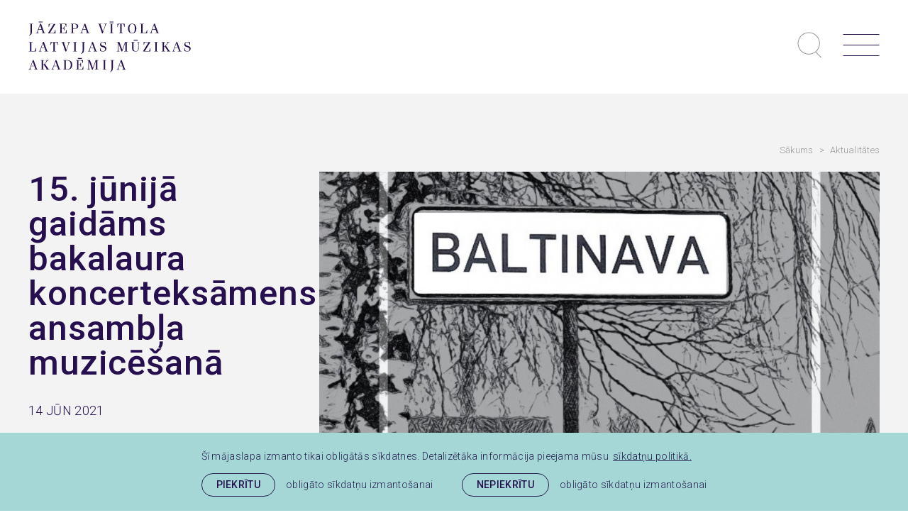

--- FILE ---
content_type: text/html; charset=utf-8
request_url: https://www.jvlma.lv/aktualitates/15-junija-gaidams-bakalaura-koncerteksamens-ansambla-muzicesana-
body_size: 6118
content:
<!DOCTYPE html> 
<html lang="lv">
<head>
	<meta charset="UTF-8"> 
	<meta http-equiv="X-UA-Compatible" content="IE=edge">
	<meta name="viewport" content="width=device-width, initial-scale=1">
	
	<meta name="SKYPE_TOOLBAR" content="SKYPE_TOOLBAR_PARSER_COMPATIBLE" />

	<link rel="apple-touch-icon-precomposed" sizes="57x57" href="/assets/favicons/apple-touch-icon-57x57.png" />
	<link rel="apple-touch-icon-precomposed" sizes="114x114" href="/assets/favicons/apple-touch-icon-114x114.png" />
	<link rel="apple-touch-icon-precomposed" sizes="72x72" href="/assets/favicons/apple-touch-icon-72x72.png" />
	<link rel="apple-touch-icon-precomposed" sizes="144x144" href="/assets/favicons/apple-touch-icon-144x144.png" />
	<link rel="apple-touch-icon-precomposed" sizes="60x60" href="/assets/favicons/apple-touch-icon-60x60.png" />
	<link rel="apple-touch-icon-precomposed" sizes="120x120" href="/assets/favicons/apple-touch-icon-120x120.png" />
	<link rel="apple-touch-icon-precomposed" sizes="76x76" href="/assets/favicons/apple-touch-icon-76x76.png" />
	<link rel="apple-touch-icon-precomposed" sizes="152x152" href="/assets/favicons/apple-touch-icon-152x152.png" />
	<link rel="icon" type="image/png" href="/assets/favicons/favicon-196x196.png" sizes="196x196" />
	<link rel="icon" type="image/png" href="/assets/favicons/favicon-96x96.png" sizes="96x96" />
	<link rel="icon" type="image/png" href="/assets/favicons/favicon-32x32.png" sizes="32x32" />
	<link rel="icon" type="image/png" href="/assets/favicons/favicon-16x16.png" sizes="16x16" />
	<link rel="icon" type="image/png" href="/assets/favicons/favicon-128.png" sizes="128x128" />
	<meta name="application-name" content="&nbsp;"/>
	<meta name="msapplication-TileColor" content="#FFFFFF" />
	<meta name="msapplication-TileImage" content="/assets/favicons/mstile-144x144.png" />
	<meta name="msapplication-square70x70logo" content="/assets/favicons/mstile-70x70.png" />
	<meta name="msapplication-square150x150logo" content="/assets/favicons/mstile-150x150.png" />
	<meta name="msapplication-wide310x150logo" content="/assets/favicons/mstile-310x150.png" />
	<meta name="msapplication-square310x310logo" content="/assets/favicons/mstile-310x310.png" />
	
	<meta name="keywords" content="mūzika, deja, horeogrāfija, džezs, koncerti, pasākumi, latvija, jāzeps vītols, akadēmija, studijas, bakalaurs, maģistrs, doktorantūra" />
	<meta name="description" content="Oficiālā Jāzepa Vītola Latvijas Mūzikas akadēmijas mājaslapa" />
	<meta name="author" content="JVLMA">

	<title>15. jūnijā gaidāms bakalaura koncerteksāmens ansambļa muzicēšanā  — Jāzepa Vītola Latvijas Mūzikas akadēmija</title>
	<link rel="alternate" hreflang="lv" href="/lv" />
	<link rel="canonical" href="/lv" />
	<link rel="alternate" hreflang="en" href="/en" />
	
	
	<meta property="og:locale" content="lv_LV" />
	<meta property="og:type" content="article" />
	<meta property="og:title" content="15. jūnijā gaidāms bakalaura koncerteksāmens ansambļa muzicēšanā  — Jāzepa Vītola Latvijas Mūzikas akadēmija" />
	<meta property="og:description" content="Oficiālā Jāzepa Vītola Latvijas Mūzikas akadēmijas mājaslapa" />
	<meta property="og:url" content="https://www.jvlma.lv/aktualitates/15-junija-gaidams-bakalaura-koncerteksamens-ansambla-muzicesana-" />
	<meta property="og:site_name" content="Jāzepa Vītola Latvijas Mūzikas akadēmija" />
	<meta property="article:publisher" content="https://www.facebook.com/JVLMAkademija/" />
	<meta property="og:image" content="https://www.jvlma.lv/uploads/news/507/thumb/afisa-majaslapa.jpg" />
	<meta property="og:image:secure_url" content="https://www.jvlma.lv/uploads/news/507/thumb/afisa-majaslapa.jpg" />
	<meta property="og:image:width" content="508" />
	<meta property="og:image:height" content="339" />
	<meta name="twitter:card" content="summary_large_image" />
	<meta name="twitter:description" content="Oficiālā Jāzepa Vītola Latvijas Mūzikas akadēmijas mājaslapa" />
	<meta name="twitter:title" content="15. jūnijā gaidāms bakalaura koncerteksāmens ansambļa muzicēšanā  — Jāzepa Vītola Latvijas Mūzikas akadēmija" />
	<meta name="twitter:site" content="@JVLMA" />
	<meta name="twitter:creator" content="@JVLMA" />
	<meta name="twitter:image" content="https://www.jvlma.lv/uploads/news/507/thumb/afisa-majaslapa.jpg" />

	
	<link rel="stylesheet" href="/assets/css/main.min.css?v=1.0.18">
	<link rel="stylesheet" href="/assets/css/cookies.css?v=1.0.1">
	<link rel="stylesheet" media="print" href="/assets/css/print.css?v=1.0.1">

	<!--[if lt IE 9]>
	<script src="/bower_components/html5shiv/dist/html5shiv.min.js"></script>
	<![endif]-->

	<script>
		const sys_lang = 'lv';
		// const cookieconsent_href = '';
		const cookie_page = '/sikdatnu-lapa';
		const dictionary = {"lv":{"cookies":{"message":"\u0160\u012b m\u0101jaslapa izmanto tikai oblig\u0101t\u0101s s\u012bkdatnes. Detaliz\u0113t\u0101ka inform\u0101cija pieejama m\u016bsu ","allow":"Piekr\u012btu","allow_text":"oblig\u0101to s\u012bkdat\u0146u izmanto\u0161anai","deny":"Nepiekr\u012btu","deny_text":"oblig\u0101to s\u012bkdat\u0146u izmanto\u0161anai","link":"s\u012bkdat\u0146u politik\u0101.","href":"https:\/\/www.jvlma.lv\/data\/doc_privatuma_politika\/2020-10-28-sikdatnu-politika-red.pdf"}}}
	</script>
	<script src="/bower_components/jquery/dist/jquery.min.js"></script>
	
	
	
	
	
	<script src="/assets/scripts/init.js?v=1.0.13"></script>

	<link rel="stylesheet" href="/assets/vendor/cookieconsent/cookieconsent.min.css?v=3.0.3" />
	<script src="/assets/vendor/cookieconsent/cookieconsent.min.js?v=3.0.3"></script>
	<script>
		initCookieConsent();
	</script>

	

	
</head>

<body class="news-article-page fixed-header">
	<!--[if lt IE 9]>
	<p class="legacy-browser">You are using an <b>outdated</b> browser. Please <a href="http://outdatedbrowser.com/" target="_blank" rel="nofollow">upgrade your browser</a> to improve your experience.</p>
	<![endif]-->

	

	
	<div class="main-top-search-block dark clearfix">
		<div class="main-top-search-inner-block">
			<div class="l-wrap">
				<form id="top-search-form" class="top-search-form search-form-js" action="/mekletajs" method="get">
					<div class="input-search-block input-block clearfix">
						<input name="q" class="input-search" placeholder="Meklēt" onfocus="this.placeholder=''" onblur="this.placeholder='Meklēt'" type="text">
						<a href="#" class="submit-search">Meklēt</a>
					</div>
				</form>
			</div>
		</div>
	</div>
	

	
	<header class="main-header clearfix">
		<div class="l-wrap main-header-inner-block clearfix">
			<a href="/lv" class="main-logo">
			<svg class="icon icon-main-logo" role="img" width="280" height="88" viewBox="0 0 280 88">
				<use xlink:href="/assets/images/svg-defs.svg#jvlma-logo"/>
			</svg>
		</a><a href="/lv" class="main-small-logo">
		<img src="/assets/images/jvlma-small-logo.svg" alt="" class="logo">
	</a>
			
			<a class="mob-search-link search-link" href="#">
				<svg class="icon icon-search" role="img" width="34" height="37" viewBox="0 0 34 37">
					<use xlink:href="/assets/images/svg-defs.svg#icon-search"></use>
				</svg>
			</a>
			<a href="#" class="mob-hamburger">
				<svg class="icon icon-hamburger" role="img" width="52" height="31" viewBox="0 0 52 31">
					<use xlink:href="/assets/images/svg-defs.svg#icon-hamburger"/>
				</svg>
			</a>
			<a href="#" class="close-main-menu">
				<svg class="icon icon-close-popup" role="img" width="40" height="40" viewBox="0 0 40 40">
					<use xlink:href="/assets/images/svg-defs.svg#icon-close-popup"/>
				</svg>
			</a>

			<div class="right-block">
				<nav class="small-navigation">
					
					<a class="link" href="/studejosiem">Studējošiem</a>
					
					<a class="link" href="/international-">International</a>
					
					<a class="link" href="/akademija/pakalpojumi">Pakalpojumi</a>
					
					<a class="link" href="/atbalsta-fonds">Atbalsts JVLMA</a>
					
					<a class="link change-fonts" href="#">
						<svg class="icon icon-change-fonts" role="img" width="38" height="13" viewBox="0 0 38 13">
							<use xlink:href="/assets/images/svg-defs.svg#icon-change-fonts"/>
						</svg>
					</a>
					<a class="link glases-link" href="#">
						<svg class="icon icon-glases" role="img" width="26" height="12" viewBox="0 0 26 12">
							<use xlink:href="/assets/images/svg-defs.svg#icon-glases"/>
						</svg>
					</a>
					
					
					<a class="link lang-link" href="/en">en</a>
					
					
					<a class="link search-link" href="#">
						<svg class="icon icon-search-small" role="img" width="16" height="17" viewBox="0 0 16 17">
							<use xlink:href="/assets/images/svg-defs.svg#icon-search-small"></use>
						</svg>
					</a>
				</nav>

				
				<nav class="main-navigation-block clearfix">
					<ul class="main-navigation unstyled-list clearfix">
						
						<li class="">
							<a class="link active" href="/aktualitates">Aktualitātes</a>
							
						</li>
						
						<li class="">
							<a class="link" href="/studijas/uznemsana">Uzņemšana</a>
							
						</li>
						
						<li class="">
							<a class="link" href="/kalendars">Kalendārs</a>
							
						</li>
						
						<li class="with-submenu">
							<a class="link" href="/akademija">Akadēmija</a>
							
							<div class="submenu-outer-block clearfix">
								<div class="l-wrap">
									<div class="menu-title highlight">Akadēmija</div>
									<ul class="submenu two-columns unstyled-list clearfix">
										
										<li><a class="submenu-link" href="/akademija/par-jvlma">Par JVLMA</a></li>
										
										<li><a class="submenu-link" href="/akademija/vesture">Vēsture</a></li>
										
										<li><a class="submenu-link" href="/akademija/rektori">Rektori</a></li>
										
										<li><a class="submenu-link" href="/akademija/personals">Vispārējais personāls</a></li>
										
										<li><a class="submenu-link" href="/akademija/akademiskais-personals">Akadēmiskais personāls</a></li>
										
										<li><a class="submenu-link" href="/akademija/jvlma-lemejinstitucijas-2">Lēmējinstitūcijas</a></li>
										
										<li><a class="submenu-link" href="/akademija/jvlma-studejoso-pasparvalde">Studējošo pašpārvalde</a></li>
										
										<li><a class="submenu-link" href="/akademija/jvlma-kolektivi">JVLMA kolektīvi</a></li>
										
										<li><a class="submenu-link" href="/akademija/biblioteka">Bibliotēka</a></li>
										
										<li><a class="submenu-link" href="/akademija/tradicijas-un-balvas">Tradīcijas un balvas</a></li>
										
										<li><a class="submenu-link" href="/akademija/radosie-konkursi">Radošie konkursi</a></li>
										
										<li><a class="submenu-link" href="/akademija/pakalpojumi">Pakalpojumi</a></li>
										
										<li><a class="submenu-link" href="/akademija/goda-profesori">Goda profesori</a></li>
										
										<li><a class="submenu-link" href="/akademija/goda-docetaji">Goda docētāji</a></li>
										
										<li><a class="submenu-link" href="/akademija/ziedojumi-jvlma">Ziedojumi JVLMA</a></li>
										
										<li><a class="submenu-link" href="/akademija/dokumenti">Dokumenti</a></li>
										
										<li><a class="submenu-link" href="/akademija/vakances">Vakances</a></li>
										
										<li><a class="submenu-link" href="/akademija/atbalstitaji-un-draugi">Atbalstītāji un draugi</a></li>
										
										<li><a class="submenu-link" href="/akademija/attistibas-projekti-2">Attīstības projekti</a></li>
										
										<li><a class="submenu-link" href="/akademija/pieklustamibas-pazinojums">Piekļūstamības paziņojums</a></li>
										
										<li><a class="submenu-link" href="/akademija/amatpersonu-atalgojums">Amatpersonu atalgojums</a></li>
										
										<li><a class="submenu-link" href="/akademija/klausies-skaties">Klausies un skaties</a></li>
										
									</ul>
								</div>
							</div>
							
						</li>
						
						<li class="with-submenu">
							<a class="link" href="/studijas">Studijas</a>
							
							<div class="submenu-outer-block clearfix">
								<div class="l-wrap">
									<div class="menu-title highlight">Studijas</div>
									<ul class="submenu two-columns unstyled-list clearfix">
										
										<li><a class="submenu-link" href="/studijas/studiju-nozares">Studiju programmas</a></li>
										
										<li><a class="submenu-link" href="/studijas/profesionala-doktorantura">Profesionālā doktorantūra</a></li>
										
										<li><a class="submenu-link" href="/studijas/uznemsana">Uzņemšana</a></li>
										
										<li><a class="submenu-link" href="https://estudijas.jvlma.lv/" target="_blank" rel="nofollow">E-studijas</a></li>
										
										<li><a class="submenu-link" href="https://luis.lu.lv/pls/pub/epar.gm" target="_blank" rel="nofollow">LAIS</a></li>
										
										<li><a class="submenu-link" href="/studijas/asimut">ASIMUT</a></li>
										
										<li><a class="submenu-link" href="/studijas/talakizglitiba">Tālākizglītība</a></li>
										
										<li><a class="submenu-link" href="/studijas/aktualie-studiju-plani-1">Aktuālie studiju plāni</a></li>
										
									</ul>
								</div>
							</div>
							
						</li>
						
						<li class="with-submenu">
							<a class="link" href="/petnieciba">Pētniecība </a>
							
							<div class="submenu-outer-block clearfix">
								<div class="l-wrap">
									<div class="menu-title highlight">Pētniecība </div>
									<ul class="submenu two-columns unstyled-list clearfix">
										
										<li><a class="submenu-link" href="/petnieciba/zinatniskas-petniecibas-centrs">Zinātniskās pētniecības centrs</a></li>
										
										<li><a class="submenu-link" href="/petnieciba/petniecibas-projekti">Pētniecības projekti</a></li>
										
										<li><a class="submenu-link" href="/petnieciba/konferences">Konferences</a></li>
										
										<li><a class="submenu-link" href="/petnieciba/muzikas-akademijas-raksti">Mūzikas akadēmijas raksti</a></li>
										
										<li><a class="submenu-link" href="/petnieciba/petniecibas-zinas">Pētniecības ziņas</a></li>
										
										<li><a class="submenu-link" href="/petnieciba/vitola-istaba">Vītola istaba</a></li>
										
									</ul>
								</div>
							</div>
							
						</li>
						
						<li class="">
							<a class="link" href="/kontakti">Kontakti</a>
							
							<div class="submenu-outer-block clearfix">
								<div class="l-wrap">
									<div class="menu-title highlight">Kontakti</div>
									<ul class="submenu unstyled-list clearfix">
										
										<li><a class="submenu-link" href="/international-/nordplus">Nordplus</a></li>
										
										<li><a class="submenu-link" href="/international-/meistarklases">Meistarklases</a></li>
										
									</ul>
								</div>
							</div>
							
						</li>
						
						<li>
							<a class="link btn btn--outline" href="http://intranet.jvlma.lv/" target="_blank" rel="noreferrer">Intranet</a>
						</li>
					</ul>
				</nav>
				
			</div>
			<div class="bg-filter"></div>
		</div>
	</header>
	
		
	<main>
		


<div class="section bg-gray-lightest clearfix">
	<div class="l-wrap">
		<div class="breadcrumb"><a href="/lv" class="link">Sākums</a><span class="seperator">&nbsp;>&nbsp;</span><a href="/aktualitates" class="link">Aktualitātes</a></div>
	</div>
	<article class="simple-article clearfix">
		<div class="l-wrap">
			<header class="l-grid article-section-header clearfix">
				<div class=" l-third l-full-large">
					<h1 class="heading1">15. jūnijā gaidāms bakalaura koncerteksāmens ansambļa muzicēšanā </h1>
					<time class="date tt-uppercase no-wrap" datetime="2021-06-14">14 Jūn 2021</time>
				</div>
				
				<div class="l-two-thirds l-full-large header-image-block">
					<img src="/uploads/news/507/afisa-majaslapa.jpg" alt="" class="header-image">
				</div>
				
			</header>

			<div class="simple-article with-moveable-content">
				<div class="simple-article-text-block clearfix">
					<div class="text-content first-child narrow clearfix">
						<p>15. jūnijā Latvijas Etnogrāfiskajā brīvdabas muzejā norisināsies JVLMA Etnomuzikoloģijas nodaļas 8. semestra studentu koncerteksāmens. Studentu ansamblis uzstāsies ar programmu <em>Vacuos i jaunuos dzīsmes</em>, kurā izpildīs Baltinavas etnogrāfiskā ansambļa muzikālo materiālu.</p>

<p>Ansambļa sastāvā ir trīs dalībnieces &ndash; Agnese Lukjanova, Diāna Logina un Igeta Ozoliņa. Izpildīt &scaron;ādu repertuāru ir izaicinājums ikvienai ansambļa dalībniecei. Agnese nāk no Radopoles un pārstāv Dienvidlatgali, Igeta ir liepājniece un ar Ziemeļlatgales tradīciju iepriek&scaron; nav saskārusies, savukārt Diāna ir no Baltinavas puses un nu kļuvusi par skolotāju &scaron;ī repertuāra apgū&scaron;anā.&nbsp;</p>

<p>Ansambļa spēks ir kopīga muzicē&scaron;ana un saspēle ārpus studijām četru gadu garumā. Eksāmena programma ansambļa dalībniecēm ir jaunums, kas iepriecina. Tā ir iespēja papla&scaron;ināt izziņu tradicionālās mūzikas iepazī&scaron;anā gan vokālā, gan instrumentālā materiāla apguves procesā. Ansambļa pārstāves kļuvu&scaron;as bagātākas, klausoties baltinavie&scaron;u izpildījumu un meklējot savas krāsas. Eksāmena programmā skan senākas un jaunākas melodijas &ndash; tie&scaron;i tās, kuras Baltinavas etnogrāfiskā ansambļa dalībnieču izpildījumā skanēju&scaron;as un skan visbiežāk.</p>

<p><strong>Igeta Ozoliņa &ndash; balss, akordeons<br />
Diāna Logina &ndash; balss, cītara<br />
Agnese Lukjanova &ndash; balss, lielā bunga<br />
Viesmāksliniece Ilze Jurjāne &ndash; vijole<br />
Ansambļa vadītāja &ndash; Zane &Scaron;mite</strong></p>

<p>Koncerteksāmena programma <a href="/data/aktualitates/programma.pdf" onclick="window.open(this.href, '', 'resizable=no,status=no,location=no,toolbar=no,menubar=no,fullscreen=no,scrollbars=no,dependent=no'); return false;">&Scaron;EIT</a>.</p>


						
					</div>
				</div>
				<div class="moveable-content">
					<div class="moveable-inner-content">
						
						<div class="article-social-block">
							<p class="title">Dalīties ar šo ziņu</p>
							<div class="share-social-list clearfix">
								<a class="link" onclick="window.open(this.href, '', 'resizable=no,status=no,location=no,toolbar=no,menubar=no,fullscreen=no,scrollbars=no,dependent=no,width=640,height=480'); return false;" href="https://www.facebook.com/share.php?u=https%3A%2F%2Fwww.jvlma.lv%2Faktualitates%2F15-junija-gaidams-bakalaura-koncerteksamens-ansambla-muzicesana-" target="_blank" rel="nofollow">
									<svg class="icon icon-facebook" width="32" height="32" viewBox="0 0 36 36" role="img">
										<use xlink:href="/assets/images/svg-defs.svg#icon-facebook"></use>
									</svg>
									<span class="label link-underline no-wrap">Facebook</span>
								</a>
								<a class="link" onclick="window.open(this.href, '', 'resizable=no,status=no,location=no,toolbar=no,menubar=no,fullscreen=no,scrollbars=no,dependent=no,width=640,height=480'); return false;" href="https://twitter.com/?status=15.+j%C5%ABnij%C4%81+gaid%C4%81ms+bakalaura+koncerteks%C4%81mens+ansamb%C4%BCa+muzic%C4%93%C5%A1an%C4%81+:+https%3A%2F%2Fwww.jvlma.lv%2Faktualitates%2F15-junija-gaidams-bakalaura-koncerteksamens-ansambla-muzicesana-" target="_blank" rel="nofollow">
									<svg class="icon icon-twitter" width="32" height="32" viewBox="0 0 36 36" role="img">
										<use xlink:href="/assets/images/svg-defs.svg#icon-twitter"></use>
									</svg>
									<span class="label link-underline no-wrap">Twitter</span>
								</a>
								
							</div>
						</div>
						
					</div>
				</div>
			</div>
			
			
		</div>

		
	</article>
</div>

	</main>
		
	
	<footer class="main-footer">
		<div class="footer-inner-block l-wrap">
			<div class="top-block">
				<div class="footer-logo-block">
					<svg class="icon jvlma-small-logo" width="143" height="65" viewBox="0 0 143 65" role="img">
						<use xlink:href="/assets/images/svg-defs.svg#jvlma-small-logo"></use>
					</svg>
					<img class="research-latvia-logo" src="/assets/images/researchLatvia-logo.svg" alt="" width="127" height="72" style="margin-top:30px;">
				</div>
				
				
				<nav class="footer-navigation">
					<div class="footer-inner-navigation">
						<div class="nav-column"><div class="nav-inner-column"><a class="large-link heading4-light active" href="/aktualitates">Aktualitātes</a></div><div class="nav-inner-column"><a class="large-link heading4-light" href="/studijas/uznemsana">Uzņemšana</a></div><div class="nav-inner-column"><a class="large-link heading4-light" href="/kalendars">Kalendārs</a></div></div><div class="nav-column"><div class="nav-inner-column"><a class="large-link heading4-light" href="/akademija">Akadēmija</a><a class="link" href="/akademija/par-jvlma">Par JVLMA</a><a class="link" href="/akademija/vesture">Vēsture</a><a class="link" href="/akademija/rektori">Rektori</a><a class="link" href="/akademija/personals">Vispārējais personāls</a><a class="link" href="/akademija/akademiskais-personals">Akadēmiskais personāls</a><a class="link" href="/akademija/jvlma-lemejinstitucijas-2">Lēmējinstitūcijas</a><a class="link" href="/akademija/jvlma-studejoso-pasparvalde">Studējošo pašpārvalde</a><a class="link" href="/akademija/jvlma-kolektivi">JVLMA kolektīvi</a><a class="link" href="/akademija/biblioteka">Bibliotēka</a><a class="link" href="/akademija/radosie-konkursi">Radošie konkursi</a><a class="link" href="/akademija/pakalpojumi">Pakalpojumi</a><a class="link" href="/akademija/goda-profesori">Goda profesori</a><a class="link" href="/akademija/ziedojumi-jvlma">Ziedojumi JVLMA</a><a class="link" href="/akademija/dokumenti">Dokumenti</a><a class="link" href="/akademija/vakances">Vakances</a><a class="link" href="/akademija/atbalstitaji-un-draugi">Atbalstītāji un draugi</a><a class="link" href="/akademija/attistibas-projekti-2">Attīstības projekti</a></div></div><div class="nav-column"><div class="nav-inner-column"><a class="large-link heading4-light" href="/studijas">Studijas</a><a class="link" href="/studijas/studiju-nozares">Studiju programmas</a><a class="link" href="/studijas/uznemsana">Uzņemšana</a><a class="link" href="https://estudijas.jvlma.lv/" target="_blank" rel="nofollow">E-studijas</a><a class="link" href="https://luis.lu.lv/pls/pub/epar.gm" target="_blank" rel="nofollow">LAIS</a><a class="link" href="/studijas/asimut">ASIMUT</a><a class="link" href="/studijas/aktualie-studiju-plani-1">Aktuālie studiju plāni</a></div><div class="nav-inner-column"><a class="large-link heading4-light" href="/akademija/pieklustamibas-pazinojums">Piekļūstamības paziņojums</a></div></div><div class="nav-column"><div class="nav-inner-column"><a class="large-link heading4-light" href="/petnieciba">Pētniecība </a><a class="link" href="/petnieciba/zinatniskas-petniecibas-centrs">Zinātniskās pētniecības centrs</a><a class="link" href="/petnieciba/petniecibas-projekti">Pētniecības projekti</a><a class="link" href="/petnieciba/konferences">Konferences</a><a class="link" href="/petnieciba/muzikas-akademijas-raksti">Mūzikas akadēmijas raksti</a><a class="link" href="/petnieciba/petniecibas-zinas">Pētniecības ziņas</a></div><div class="nav-inner-column"><a class="large-link heading4-light" href="/kontakti">Kontakti</a></div></div><div class="nav-column"><div class="nav-inner-column"><a class="large-link heading4-light" href="/studejosiem">Studējošiem</a><a class="link" href="/studejosiem/studiju-process">Studiju process</a><a class="link" href="/studejosiem/studentu-zinas">Studentu ziņas</a><a class="link" href="/studejosiem/dokumenti">Dokumenti</a><a class="link" href="/studejosiem/noderigi-isceli">Noderīgi īsceļi</a><a class="link" href="/international-/erasmus">Erasmus+</a><a class="link" href="/international-/nordplus">Nordplus</a><a class="link" href="/international-/meistarklases">Meistarklases</a></div><div class="nav-inner-column"><a class="large-link heading4-light" href="/atbalsta-fonds">Atbalsts JVLMA</a></div></div>
					</div>
				</nav>
				
			</div>
			<div class="bottom-block">
				<a href="#" class="back-to-top">
					<svg class="icon icon-back-to-top" width="51" height="51" viewBox="0 0 51 51">
						<use xlink:href="/assets/images/svg-defs.svg#icon-back-to-top"></use>
					</svg>
				</a>

				
				<div class="footer-contacts-block">
					<p>Kontakti</p>

<p>K. Barona iela 1, Rīga, LV-1050, Latvija</p>

<p>+371 29353116<br />
+371 67228684</p>

<p><a class="email" href="mailto:birojs(abols)jvlma.lv">birojs(abols)jvlma.lv</a></p>

<p>Dežūradministratori (24/7) +371 28617909</p>

<p><img alt="" src="/data/Zoom/kontaktiem-baneris.png" style="width: 450px; height: 159px;" /></p>

					
					<div class="footer-contacts-bottom-block">
						
						<div class="table working-times">
							<div class="table-row">
						<div class="table-cell">P-C</div>
						<div class="table-cell">9-17</div>
					</div><div class="table-row">
						<div class="table-cell">Pk</div>
						<div class="table-cell">9-16</div>
					</div><div class="table-row">
						<div class="table-cell">S-Sv</div>
						<div class="table-cell">Brīvs</div>
					</div>
						</div>
						

						<a class="contacts-link no-wrap" href="/kontakti">Visi kontakti</a>
					</div>
				</div>
				

				<div class="left-block">
					
					<div class="footer-mob-nav">
						<a class="large-link heading4-light" href="/akademija/pieklustamibas-pazinojums">Piekļūstamības paziņojums</a>
					</div>
					

					
					<div class="footer-social-block clearfix">
						
						<a href="https://www.facebook.com/JVLMAkademija/" class="link" target="_blank" rel="nofollow">
							<svg class="icon icon-facebook" width="36" height="36" viewBox="0 0 36 36" role="img">
								<use xlink:href="/assets/images/svg-defs.svg#icon-facebook"></use>
							</svg>
						</a>
						
						<a href="https://twitter.com/jvlma" class="link" target="_blank" rel="nofollow">
							<svg class="icon icon-twitter" width="36" height="36" viewBox="0 0 36 36" role="img">
								<use xlink:href="/assets/images/svg-defs.svg#icon-twitter"></use>
							</svg>
						</a>
						
						<a href="https://www.instagram.com/muzikas_akademija/" class="link" target="_blank" rel="nofollow">
							<svg class="icon icon-instagram" width="36" height="36" viewBox="0 0 36 36" role="img">
								<use xlink:href="/assets/images/svg-defs.svg#icon-instagram"></use>
							</svg>
						</a>
						
						<a href="https://www.youtube.com/channel/UCffv79FVpl3m1nw5QGkzreA" class="link" target="_blank" rel="nofollow">
							<svg class="icon icon-youtube" width="36" height="36" viewBox="0 0 36 36" role="img">
								<use xlink:href="/assets/images/svg-defs.svg#icon-youtube"></use>
							</svg>
						</a>
						
					</div>
					
					
					
					<nav class="footer-bottom-nav">
						
						<a href="/privatuma-politika" class="footer-menu-link">Privātuma politika</a>
						
						<a href="/gdpr-datu-pieprasijums" class="footer-menu-link">GDPR datu pieprasījums</a>
						
					</nav>
					

					<div class="copyright-block">
						<span>&copy; Jāzepa Vītola Latvijas Mūzikas akadēmija, 2026.</span>
						<span class="no-wrap">Visas tiesības aizsargātas.</span>
						<span class="no-wrap">Mājaslapa no <a class="link-underline" href="https://graftik.com" target="_blank">Graftik</a></span>
					</div>
				</div>
			</div>
		</div>
	</footer>
	
	
	
	<script src="/bower_components/svg4everybody/dist/svg4everybody.min.js"></script>
	<script>svg4everybody();</script>
</body>
</html>

--- FILE ---
content_type: text/css
request_url: https://www.jvlma.lv/assets/css/main.min.css?v=1.0.18
body_size: 17306
content:
@import url("https://fonts.googleapis.com/css?family=Roboto:300,500&display=swap&subset=latin-ext");@import url("//hello.myfonts.net/count/3919da");@font-face{font-family:"WaldorfTLPro-Light";src:url("../fonts/3919DA_0_0.eot");src:url("../fonts/3919DA_0_0.eot?#iefix") format("embedded-opentype"),url("../fonts/3919DA_0_0.woff2") format("woff2"),url("../fonts/3919DA_0_0.woff") format("woff"),url("../fonts/3919DA_0_0.ttf") format("truetype")}@font-face{font-family:"WaldorfTLPro-LightItalic";src:url("../fonts/3919DA_1_0.eot");src:url("../fonts/3919DA_1_0.eot?#iefix") format("embedded-opentype"),url("../fonts/3919DA_1_0.woff2") format("woff2"),url("../fonts/3919DA_1_0.woff") format("woff"),url("../fonts/3919DA_1_0.ttf") format("truetype")}@font-face{font-family:"WaldorfTLPro-Medium";src:url("../fonts/3919DA_2_0.eot");src:url("../fonts/3919DA_2_0.eot?#iefix") format("embedded-opentype"),url("../fonts/3919DA_2_0.woff2") format("woff2"),url("../fonts/3919DA_2_0.woff") format("woff"),url("../fonts/3919DA_2_0.ttf") format("truetype")}@font-face{font-family:"WaldorfTLPro-MediumItalic";src:url("../fonts/3919DA_3_0.eot");src:url("../fonts/3919DA_3_0.eot?#iefix") format("embedded-opentype"),url("../fonts/3919DA_3_0.woff2") format("woff2"),url("../fonts/3919DA_3_0.woff") format("woff"),url("../fonts/3919DA_3_0.ttf") format("truetype")}html{font-family:sans-serif;-ms-text-size-adjust:100%;-webkit-text-size-adjust:100%}body{margin:0}article,aside,details,figcaption,figure,footer,header,hgroup,main,menu,nav,section,summary{display:block}audio,canvas,progress,video{display:inline-block;vertical-align:baseline}audio:not([controls]){display:none;height:0}[hidden],template{display:none}a{background-color:transparent}a:active,a:hover{outline:0}abbr[title]{border-bottom:1px dotted}b,strong{font-weight:bold}dfn{font-style:italic}h1{font-size:2em;margin:0.67em 0}mark{background:#ff0;color:#000}small{font-size:80%}sub,sup{font-size:75%;line-height:0;position:relative;vertical-align:baseline}sup{top:-0.5em}sub{bottom:-0.25em}img{border:0}svg:not(:root){overflow:hidden}figure{margin:1em 40px}hr{-webkit-box-sizing:content-box;box-sizing:content-box;height:0}pre{overflow:auto}code,kbd,pre,samp{font-family:monospace,monospace;font-size:1em}button,input,optgroup,select,textarea{color:inherit;font:inherit;margin:0}button{overflow:visible}button,select{text-transform:none}button,html input[type=button],input[type=reset],input[type=submit]{-webkit-appearance:button;cursor:pointer}button[disabled],html input[disabled]{cursor:default}button::-moz-focus-inner,input::-moz-focus-inner{border:0;padding:0}input{line-height:normal}input[type=checkbox],input[type=radio]{-webkit-box-sizing:border-box;box-sizing:border-box;padding:0}input[type=number]::-webkit-inner-spin-button,input[type=number]::-webkit-outer-spin-button{height:auto}input[type=search]{-webkit-appearance:textfield;-webkit-box-sizing:content-box;box-sizing:content-box}input[type=search]::-webkit-search-cancel-button,input[type=search]::-webkit-search-decoration{-webkit-appearance:none}fieldset{border:1px solid #c0c0c0;margin:0 2px;padding:0.35em 0.625em 0.75em}legend{border:0;padding:0}textarea{overflow:auto}optgroup{font-weight:bold}table{border-collapse:collapse;border-spacing:0}td,th{padding:0}.highlight{font-family:"WaldorfTLPro-Light";font-size:6.0625rem;line-height:0.91;font-weight:400;letter-spacing:1.71px;text-transform:inherit}@media (max-width:1200px){.highlight{font-size:calc(1.61875rem + 5.925vw)}}.countdown-block .block .number-block,.highlight-medium{font-family:"WaldorfTLPro-Light",serif;font-size:6.0625rem;line-height:0.91;font-weight:400;letter-spacing:1.71px;text-transform:inherit}@media (max-width:1200px){.countdown-block .block .number-block,.highlight-medium{font-size:calc(1.61875rem + 5.925vw)}}.heading1,.main-top-search-block .input-search-block .input-search,h1{font-family:"Roboto",sans-serif;font-size:3.0625rem;line-height:1.02;font-weight:500;letter-spacing:0.86px}@media (max-width:1200px){.heading1,.main-top-search-block .input-search-block .input-search,h1{font-size:calc(1.31875rem + 2.325vw)}}.heading2,h2{font-family:"WaldorfTLPro-Light",serif;font-size:2.1875rem;line-height:1.14;letter-spacing:0.9px}@media (max-width:1200px){.heading2,h2{font-size:calc(1.23125rem + 1.275vw)}}.heading2-roboto,.news-block.large .news-inner-block .news-text-content .title-link .title{font-family:"Roboto",sans-serif;font-size:2.1875rem;line-height:1.14;font-weight:400;letter-spacing:0.9px}@media (max-width:1200px){.heading2-roboto,.news-block.large .news-inner-block .news-text-content .title-link .title{font-size:calc(1.23125rem + 1.275vw)}}.heading3,h3{font-family:"Roboto",sans-serif;font-size:1.5625rem;line-height:1.39;font-weight:500;letter-spacing:0.8px}@media (max-width:1200px){.heading3,h3{font-size:calc(1.16875rem + 0.525vw)}}.btn,.heading4,.heading4-light,h4{font-family:"Roboto",sans-serif;font-size:1.125rem;line-height:1.28;font-weight:500;letter-spacing:0.58px}.heading4-light{font-weight:300}.intro-text{font-family:"WaldorfTLPro-Light";font-size:1.5625rem;line-height:1.24;font-weight:400;letter-spacing:0.44px}@media (max-width:1200px){.intro-text{font-size:calc(1.16875rem + 0.525vw)}}.intro-text-italic,.main-top-search-block .input-search-block .submit-search{font-family:"WaldorfTLPro-LightItalic";font-size:1.5625rem;line-height:1.24;font-weight:400;letter-spacing:0.44px}@media (max-width:1200px){.intro-text-italic,.main-top-search-block .input-search-block .submit-search{font-size:calc(1.16875rem + 0.525vw)}}.contacts-page .contacts-grid p,.intro-text-roboto,.text-content.first-child>p:first-child{font-family:"Roboto",sans-serif;font-size:1.5625rem;line-height:1.39;font-weight:300;letter-spacing:0.44px}@media (max-width:1200px){.contacts-page .contacts-grid p,.intro-text-roboto,.text-content.first-child>p:first-child{font-size:calc(1.16875rem + 0.525vw)}}.quote,blockquote p{font-family:"WaldorfTLPro-LightItalic";font-size:3.0625rem;line-height:1.02;font-weight:400;letter-spacing:0.86px}@media (max-width:1200px){.quote,blockquote p{font-size:calc(1.31875rem + 2.325vw)}}.accordion-list .accordion .accordion-header .title,.input-radio-block .radio-label,.input-select-holder>span,.regular-text,.textarea,h5,input.input-text,li,p,textarea.textarea{font-family:"Roboto",sans-serif;font-size:1.125rem;line-height:1.39;font-weight:300;letter-spacing:0.32px}.input-checkbox-block .checkbox-label,.main-footer .copyright-block,.small-text,label{font-family:"Roboto",sans-serif;font-size:0.875rem;line-height:1.54;font-weight:300;letter-spacing:0.25px}.breadcrumb,.file-list-block .file-list .file .icon-block .file-type,.main-footer .footer-bottom-nav .footer-menu-link,.main-footer .top-block .footer-navigation .nav-column .link,.small-caption{font-family:"Roboto",sans-serif;font-size:0.8125rem;line-height:1.54;font-weight:300;letter-spacing:0.25px}.large-date{font-family:"WaldorfTLPro-Light",serif;font-size:3.0625rem;line-height:1.02;letter-spacing:0.86px}@media (max-width:1200px){.large-date{font-size:calc(1.31875rem + 2.325vw)}}.large-date-light{font-family:"WaldorfTLPro-Light";font-size:3.0625rem;line-height:1.02;letter-spacing:0.86px;font-weight:400}@media (max-width:1200px){.large-date-light{font-size:calc(1.31875rem + 2.325vw)}}.tt-uppercase{text-transform:uppercase}.tt-unset{text-transform:unset}.link-underline{text-decoration:underline;text-decoration-color:#A5D7D7;text-decoration-thickness:1px;text-underline-offset:0.35em}.link-underline:focus-visible,.link-underline:hover{text-decoration:underline;text-decoration-color:transparent;text-decoration-thickness:1px}.link-underline.white{text-decoration:underline;text-decoration-color:#A5D7D7;text-decoration-thickness:1px;text-underline-offset:0.35em;color:#FFF}.link-underline.white:focus-visible,.link-underline.white:hover{text-decoration:underline;text-decoration-color:transparent;text-decoration-thickness:1px}.link-underline.white-underline{text-decoration:underline;text-decoration-color:#FFF;text-decoration-thickness:1px;text-underline-offset:0.35em;color:#FFF}.link-underline.white-underline:focus-visible,.link-underline.white-underline:hover{text-decoration:underline;text-decoration-color:transparent;text-decoration-thickness:1px}.link-underline.purple{text-decoration:underline;text-decoration-color:#261F4F;text-decoration-thickness:1px;text-underline-offset:0.35em;color:#261F4F}.link-underline.purple:focus-visible,.link-underline.purple:hover{text-decoration:underline;text-decoration-color:transparent;text-decoration-thickness:1px}.clearfix:after,.clearfix:before{display:table;content:""}.clearfix:after{clear:both}.c-white{color:#FFF;fill:#FFF}.c-primary{color:#260F4F;fill:#260F4F}.c-purple{color:#261F4F;fill:#261F4F}.c-purple-dark{color:#260F4F;fill:#260F4F}.c-turquoise{color:#A5D7D7;fill:#A5D7D7}.c-red{color:#BB1E40;fill:#BB1E40}.c-green{color:#2B9273;fill:#2B9273}.c-orange{color:#EC742F;fill:#EC742F}.c-black{color:#181818;fill:#181818}.c-gray-dark{color:#595959;fill:#595959}.c-gray{color:#969696;fill:#969696}.c-gray-light{color:#E1E1E1;fill:#E1E1E1}.c-gray-lightest{color:#F3F3F3;fill:#F3F3F3}.bg-white{background-color:#FFF}.bg-primary{background-color:#260F4F}.bg-purple-dark{background-color:#260F4F}.bg-purple{background-color:#261F4F}.bg-turquoise{background-color:#A5D7D7}.bg-red{background-color:#BB1E40}.bg-green{background-color:#2B9273}.bg-orange{background-color:#EC742F}.bg-black{background-color:#181818}.bg-gray-dark{background-color:#595959}.bg-gray{background-color:#969696}.bg-gray-light{background-color:#E1E1E1}.bg-gray-lightest{background-color:#F3F3F3}.no-margin{margin:0}.no-margin-bottom{margin-bottom:0}.only--medium{display:none}@media screen and (max-width:1024px){.hide--large{display:none;visibility:hidden}}@media screen and (max-width:768px){.hide--medium{display:none;visibility:hidden}.only--medium{display:inline-block}}@media screen and (max-width:568px){.hide--small{display:none;visibility:hidden}}@media screen and (max-width:479px){.hide--xsmall{display:none}}.legacy-browser{color:#260F4F;background:#969696;text-align:center;margin:0;max-width:100%;padding:16px}*,:after,:before{-webkit-box-sizing:border-box;box-sizing:border-box}html{min-height:100%;height:100%;width:100%}body{display:block;position:relative;color:#260F4F;font-family:"Roboto",sans-serif;font-size:1.125rem;font-weight:300;line-height:1.39;letter-spacing:0.32px;min-width:320px;min-height:100%;text-rendering:optimizeLegibility;margin:0;overflow-x:hidden}::-moz-selection{color:#fff;background-color:#260F4F}::selection{color:#fff;background-color:#260F4F}::-webkit-input-placeholder{opacity:1}::-moz-placeholder{opacity:1}:-ms-input-placeholder{opacity:1}:-moz-placeholder{opacity:1}:placeholder{opacity:1}button,input,select,textarea{font-family:"Roboto",sans-serif;font-weight:500}h1{margin-top:0;margin-bottom:0.6124em}h1:last-child{margin-bottom:0}h2{margin-top:1em;margin-bottom:0.5em}h2:first-child{margin-top:0}h2:last-child{margin-bottom:0}h3{margin-top:1em;margin-bottom:0.5em}h3:first-child{margin-top:0}h3:last-child{margin-bottom:0}h4{margin-top:1em;margin-bottom:0.5em}h4:first-child{margin-top:0}h4:last-child{margin-bottom:0}h5{margin-top:1em;margin-bottom:0.5em}h5:first-child{margin-top:0}h5:last-child{margin-bottom:0}a{-webkit-transition:color 0.2s ease,border-color 0.2s ease,opacity 0.2s ease,fill 0.2s ease,text-decoration-color 0.2s ease;transition:color 0.2s ease,border-color 0.2s ease,opacity 0.2s ease,fill 0.2s ease,text-decoration-color 0.2s ease;color:#260F4F;cursor:pointer;text-decoration:underline}a:focus{outline:none}a:hover{text-decoration:none}a.link-item{display:inline-block;margin-bottom:10px}a.link-item:last-child{margin-bottom:0}p{margin-top:0.7045em;margin-bottom:1.409em}p.intro-text,p.intro-text-italic{margin-top:0.5em;margin-bottom:1em}p:first-child{margin-top:0}p:last-child{margin-bottom:0}b,strong{font-weight:500}.no-wrap{white-space:nowrap}li{padding-left:10px;margin-bottom:0}li:first-child{margin-top:0}li:last-child{margin-bottom:0}ul{padding-left:0;margin-left:30px;margin-top:0.7045em;margin-bottom:1.409em}ul:first-child{margin-top:0}ul:last-child{margin-bottom:0}ul li{position:relative;list-style:none;padding-left:30px}ul li:before{display:block;position:absolute;content:"";background:url("../images/li-buletin.svg") center center;width:10px;height:10px;top:8px;left:0}@media screen and (max-width:768px){ul{margin-left:20px}ul li:before{top:9px}}ol{list-style:none;counter-reset:li;padding-left:0;margin-left:30px;margin-top:0.7045em;margin-bottom:1.409em}ol:first-child{margin-top:0}ol:last-child{margin-bottom:0}ol li:before{display:inline-block;content:counter(li) ".";color:#A5D7D7;font-weight:500;width:30px;padding-right:30px}ol li{display:-webkit-box;display:-ms-flexbox;display:flex;counter-increment:li;padding-left:0}@media screen and (max-width:768px){ol{margin-left:20px}ol li:before{width:30px;padding-right:30px}}.unstyled-list{list-style:none;margin-left:0}.unstyled-list li{padding-left:0}.unstyled-list li:before{display:none}blockquote{display:block;position:relative;quotes:none;padding-left:110px;margin:50px 0}blockquote:before{display:block;position:absolute;content:"";background:url("../images/blockquote.svg") no-repeat center center/100% auto transparent;width:58px;height:47px;left:0;top:8px}blockquote:first-child{margin-top:0}blockquote:last-child{margin-bottom:0}blockquote p{margin:0}@media screen and (max-width:1024px){blockquote{margin:70px 0}}@media screen and (max-width:878px){blockquote{margin:70px 0}}@media screen and (max-width:768px){blockquote{padding-left:60px;margin:30px 0}blockquote:before{width:30px}}hr{background-color:#A5D7D7;border:0;height:1px;margin:40px 0}.horizontal-line{display:block;background:transparent url("../images/horizontal-line.svg") center center/100% auto no-repeat;width:200px;height:4px;margin-left:auto;margin-right:auto;margin-top:50px;margin-bottom:50px}.horizontal-line.no-margin-bottom{margin-bottom:0}@media screen and (max-width:768px){.horizontal-line{margin-top:30px;margin-bottom:30px}}table{width:100%;border:none;margin:50px 0}table:first-child{margin-top:0}table:last-child{margin-bottom:0}table thead th{color:#FFF;font-weight:300;text-align:left;background-color:#261F4F;border:none;border-bottom:1px solid #261F4F}table td,table th{font-weight:300;text-align:left;border:none;border-bottom:1px solid #A5D7D7;padding:17px 0 17px 20px}table td:last-child,table th:last-child{padding-right:20px}@media screen and (max-width:768px){table{width:100%;margin:30px 0}table.responsive-table{width:100%!important}table.responsive-table thead{display:none}table.responsive-table tr{display:block;width:100%!important}table.responsive-table tr:before{content:" ";display:table}table.responsive-table tr:after{clear:both;content:" ";display:table}table.responsive-table tr th{display:block}table.responsive-table tr td{display:block;position:relative;width:100%!important;text-align:left!important}table.responsive-table tr td:after{clear:both;content:" ";display:table}table.responsive-table:not(.simple) tr td:before{display:block;font-weight:500;content:attr(data-label);text-align:left!important;width:100%}}figure{margin:0}img{vertical-align:middle;width:auto;max-width:100%}.table{display:table}.table-row{display:table-row}.table-cell{display:table-cell;padding-right:30px}.table-cell:last-child{padding-right:0}.hidden{display:none}.v-align{vertical-align:middle}.l-wrap{margin-left:auto;margin-right:auto;max-width:1520px;padding-left:40px;padding-right:40px}.l-wrap:after{clear:both;content:"";display:table}.l-wrap.l-grid{margin-left:auto;margin-right:auto;padding-left:25px;padding-right:25px}.l-wide-wrap{padding-left:40px;padding-right:40px}@media screen and (max-width:1280px){.l-wrap{padding-left:40px;padding-right:40px}.l-wrap.l-grid{padding-left:25px;padding-right:25px}.l-wide-wrap{padding-left:40px;padding-right:40px}}@media screen and (max-width:1024px){.l-wrap{padding-left:30px;padding-right:30px}.l-wrap.l-grid{padding-left:15px;padding-right:15px}.l-wide-wrap{padding-left:30px;padding-right:30px}}@media screen and (max-width:768px){.l-wrap{padding-left:30px;padding-right:30px}.l-wrap.l-grid{padding-left:20px;padding-right:20px}.l-wide-wrap{padding-left:30px;padding-right:30px}}@media screen and (max-width:568px){.l-wrap{padding-left:30px;padding-right:30px}.l-wrap.l-grid{padding-left:15px;padding-right:15px}.l-wide-wrap{padding-left:30px;padding-right:30px}}@media screen and (max-width:479px){.l-wrap{padding-left:20px;padding-right:20px}.l-wrap.l-grid{padding-left:10px;padding-right:10px}.l-wide-wrap{padding-left:20px;padding-right:20px}}.l-grid{display:-webkit-box;display:-ms-flexbox;display:flex;-ms-flex-wrap:wrap;flex-wrap:wrap;margin-left:-15px;margin-right:-15px}.l-grid:after{clear:both;content:"";display:table}.l-fifth,.l-forth,.l-full,.l-half,.l-third,.l-three-fifths,.l-three-forths,.l-two-fifths,.l-two-thirds{float:left;padding:0 15px}.l-full{width:100%}.l-half{width:50%}.l-half:nth(1n+1){clear:left}.l-half.right{float:right}.l-third{width:33.333%}.l-forth{width:25%}.l-fifth{width:20%}.l-two-thirds{width:66.666%}.l-three-forths{width:75%}.l-two-fifths{width:40%}.l-three-fifths{width:60%}@media screen and (max-width:1024px){.l-grid{margin-left:-15px;margin-right:-15px}.l-fifth,.l-forth,.l-full,.l-half,.l-third,.l-three-fifths,.l-three-forths,.l-two-fifths,.l-two-thirds{padding:0 15px}.l-full.right{float:none}.l-full-large{width:100%}.l-half-large{width:50%}.l-third-large{width:33.333%}.l-forth-large{width:25%}.l-three-forths-large{width:75%}}@media screen and (max-width:768px){.l-grid{margin-left:-10px;margin-right:-10px}.l-fifth,.l-forth,.l-full,.l-half,.l-third,.l-three-fifths,.l-three-forths,.l-two-fifths,.l-two-thirds{padding:0 10px}.l-full-medium{width:100%}.l-half-medium{width:50%}.l-forth-medium{width:25%}.l-third-medium{width:33.333%}.l-two-thirds-medium{width:66.666%}}@media screen and (max-width:568px){.l-grid{margin-left:-15px;margin-right:-15px}.l-fifth,.l-forth,.l-full,.l-half,.l-third,.l-three-fifths,.l-three-forths,.l-two-fifths,.l-two-thirds{padding:0 15px}.l-full-small{width:100%}.l-half-small{width:50%}}@media screen and (max-width:479px){.l-grid{margin-left:-10px;margin-right:-10px}.l-fifth,.l-forth,.l-full,.l-half,.l-third,.l-three-fifths,.l-three-forths,.l-two-fifths,.l-two-thirds{padding:0 10px}.l-full-xsmall{width:100%}.l-half-xsmall{width:50%}}.float--left{float:left}.float--right{float:right}.section{display:block}.section:not(.no-padding){padding:70px 0}.section.no-padding-top{padding:0 0 70px 0}.section.no-padding-bottom{padding:70px 0 0 0}.section .main-section-header{display:block;margin-bottom:50px}.section .main-section-header:last-child{margin-bottom:0}.section .main-section-header.narrow{max-width:1080px}.section .article-section-header{display:block;margin-bottom:60px}.section .article-section-header .title.no-margin-top{margin-top:0}.section .article-section-header.with-image{display:-webkit-box;display:-ms-flexbox;display:flex;position:relative;background-size:cover;background-position:center center;background-repeat:no-repeat;min-height:680px}.section .article-section-header.with-image .inner-content{display:-webkit-box;display:-ms-flexbox;display:flex;-webkit-box-align:end;-ms-flex-align:end;align-items:flex-end;position:relative;color:#fff;width:100%;padding-bottom:100px;margin-top:auto;z-index:2}.section .article-section-header.with-image .inner-content .title{margin-bottom:0;margin-right:40px;-webkit-box-ordinal-group:2;-ms-flex-order:1;order:1}.section .article-section-header.with-image .inner-content .title.narrow{max-width:800px}.section .article-section-header.with-image .inner-content .breadcrumb{margin-bottom:0;margin-left:auto;-webkit-box-ordinal-group:3;-ms-flex-order:2;order:2}.section .article-section-header.with-image .bg-filter{-webkit-transition:opacity 0.2s ease;transition:opacity 0.2s ease;display:block;position:absolute;content:"";background-color:#261F4F;opacity:0.6;top:0;right:0;bottom:0;left:0;z-index:1}.section .article-section-header .header-image-block .header-image{display:block;width:100%}.section .article-section-header .event-header .header-date-time{display:block;margin-bottom:3.125rem}.section .article-section-header .event-header .header-date-time:last-child{margin-bottom:0}.section .article-section-header .event-header .header-date-time .date{display:block;margin-bottom:0.625rem}.section .article-section-header .event-header .header-date-time .time{display:-webkit-box;display:-ms-flexbox;display:flex;-webkit-box-align:center;-ms-flex-align:center;align-items:center;fill:#FFF}.section .article-section-header .event-header .header-date-time .time .icon{display:block;margin-right:10px}.section .article-section-header .event-header .header-date-time .time .time-label{display:block}.section .article-section-header .event-header .place{display:-webkit-box;display:-ms-flexbox;display:flex;-webkit-box-align:center;-ms-flex-align:center;align-items:center;fill:#FFF}.section .article-section-header .event-header .place .icon{display:block;margin-right:10px}.section .article-section-header .event-header .place .place-label{display:block}.section .small-section-header{display:block;margin-bottom:30px}.section .small-section-header:last-child{margin-bottom:0}.section .small-section-header.with-link{display:-webkit-box;display:-ms-flexbox;display:flex;-webkit-box-align:baseline;-ms-flex-align:baseline;align-items:baseline}.section .small-section-header.with-link .title{margin-bottom:0}.section .small-section-header.with-link .link{margin-left:auto}.section .small-section-header.with-link .link.with-icon{display:-webkit-box;display:-ms-flexbox;display:flex;-webkit-box-align:center;-ms-flex-align:center;align-items:center}.section .small-section-header.with-link .link.with-icon .icon{display:block;margin-right:9px}.section.with-background-img{display:-webkit-box;display:-ms-flexbox;display:flex;background-size:cover;background-position:center center;background-repeat:no-repeat}.section.with-background-img>.l-wrap{width:100%}.section.with-light-text{color:#FFF}.section.with-light-text a:hover:not(.btn):not(.card){color:#FFF}@media screen and (max-width:1024px){.section:not(.no-padding){padding:50px 0}.section.no-padding-top{padding-top:0}.section.no-padding-bottom{padding-bottom:0}.section .article-section-header.with-image{min-height:480px}.section .article-section-header.with-image .inner-content{padding-bottom:40px}.section .article-section-header.with-image .inner-content .title{margin-right:0}.section .article-section-header .header-image-block{margin-top:30px}}@media screen and (max-width:768px){.section:not(.no-padding){padding:30px 0}.section.no-padding-top{padding-top:0}.section.no-padding-bottom{padding-bottom:0}.section .main-section-header{margin-bottom:30px;margin-left:0}.section .article-section-header{margin-bottom:20px}.section .article-section-header:not(.l-grid){margin-left:0}.section .article-section-header.with-image{min-height:320px}.section .article-section-header.with-image .inner-content{padding-bottom:30px}}@media screen and (max-width:568px){.section .article-section-header.with-image{min-height:220px}}body.is-fixed{overflow:hidden}body.is-opened-menu{padding-top:200px}.main-header{display:block;position:relative;width:100%;height:200px;-webkit-transition:opacity 0.4s ease,padding 0.4s ease,-webkit-transform 0.4s ease;transition:opacity 0.4s ease,padding 0.4s ease,-webkit-transform 0.4s ease;transition:transform 0.4s ease,opacity 0.4s ease,padding 0.4s ease;transition:transform 0.4s ease,opacity 0.4s ease,padding 0.4s ease,-webkit-transform 0.4s ease;-webkit-user-select:none;-moz-user-select:none;-ms-user-select:none;user-select:none;z-index:1000}.main-header .main-logo{display:block;-ms-flex-item-align:center;-ms-grid-row-align:center;align-self:center}.main-header .main-logo.events-logo .logo{display:block;min-width:195px;height:88px}.main-header .main-logo .icon{display:block;-webkit-transition:fill 0.2s ease;transition:fill 0.2s ease;fill:#260F4F}.main-header .main-small-logo{display:none;-ms-flex-item-align:center;-ms-grid-row-align:center;align-self:center}.main-header .main-small-logo .logo{display:block;max-width:inherit}.main-header .main-small-logo.events-logo .logo{height:70px}.main-header .main-small-logo.centenary-logo{margin-top:5px}.main-header .main-small-logo.centenary-logo .logo{height:60px}.main-header .close-main-menu{-webkit-transition:fill 0.2s ease,opacity 0.2s ease;transition:fill 0.2s ease,opacity 0.2s ease;display:none;position:absolute;fill:#fff;top:45px;right:30px;z-index:3}.main-header .close-main-menu:hover{opacity:0.5}.main-header .mob-search-link{display:none!important;-webkit-transition:fill 0.2s ease;transition:fill 0.2s ease;display:block;float:right;fill:#969696;margin-right:30px}.main-header .mob-search-link:hover{fill:#260F4F}.main-header .mob-hamburger{display:none;position:relative;float:right;fill:#260F4F;z-index:1}.main-header .mob-hamburger .active,.main-header .mob-hamburger:hover{opacity:0.6}.main-header .bg-filter{-webkit-transition:opacity 0.4s ease;transition:opacity 0.4s ease;display:block;position:fixed;background-color:#260F4F;height:0;opacity:0;top:200px;right:0;bottom:0;left:0;z-index:-1}@media screen and (min-width:1391px){.main-header{}.main-header .main-header-inner-block{display:-webkit-box;display:-ms-flexbox;display:flex;-webkit-box-align:stretch;-ms-flex-align:stretch;align-items:stretch;padding-top:56px;padding-bottom:56px}.main-header .main-menu-block{display:block;position:relative}.main-header .right-block{display:-webkit-box;display:-ms-flexbox;display:flex;-ms-flex-wrap:wrap;flex-wrap:wrap;-webkit-box-align:start;-ms-flex-align:start;align-items:flex-start;width:100%;margin-left:30px}.main-header .right-block .small-navigation{display:-webkit-box;display:-ms-flexbox;display:flex;-webkit-box-pack:end;-ms-flex-pack:end;justify-content:flex-end;width:100%}.main-header .right-block .small-navigation .link{display:block;color:#969696;fill:#969696;line-height:1;text-decoration:none;margin-left:30px}.main-header .right-block .small-navigation .link:first-child{margin-left:0}.main-header .right-block .small-navigation .link:hover{color:#181818;fill:#181818}.main-header .right-block .small-navigation .link.with-counter{position:relative}.main-header .right-block .small-navigation .link.with-counter .title{display:block;position:relative;z-index:1}.main-header .right-block .small-navigation .link.with-counter .counter{display:-webkit-box;display:-ms-flexbox;display:flex;-webkit-box-align:center;-ms-flex-align:center;align-items:center;-webkit-box-pack:center;-ms-flex-pack:center;justify-content:center;position:absolute;color:#261F4F;background-color:#A5D7D7;border-radius:50%;font-size:10px;font-weight:500;width:10px;height:10px;top:-3px;right:-4px;z-index:2}.main-header .right-block .small-navigation .link.change-fonts{display:-webkit-box;display:-ms-flexbox;display:flex;-webkit-box-align:center;-ms-flex-align:center;align-items:center;margin-left:40px}.main-header .right-block .small-navigation .link.glases-link{display:-webkit-box;display:-ms-flexbox;display:flex;-webkit-box-align:center;-ms-flex-align:center;align-items:center;margin-left:15px}.main-header .right-block .small-navigation .link.lang-link{display:-webkit-box;display:-ms-flexbox;display:flex;-webkit-box-align:center;-ms-flex-align:center;align-items:center;font-size:0.9375rem;text-transform:uppercase;margin-left:15px}.main-header .right-block .small-navigation .link.search-link{display:-webkit-box;display:-ms-flexbox;display:flex;-webkit-box-align:center;-ms-flex-align:center;align-items:center;margin-left:15px}.main-header .right-block .main-navigation-block{display:block;width:100%;margin-top:auto;z-index:2}.main-header .main-navigation{display:-webkit-box;display:-ms-flexbox;display:flex;-webkit-box-pack:end;-ms-flex-pack:end;justify-content:flex-end;-webkit-box-align:center;-ms-flex-align:center;align-items:center;float:right;z-index:1}.main-header .main-navigation.active .link{opacity:0.5}.main-header .main-navigation.active .link.active{opacity:1}.main-header .main-navigation.is-opened .link{opacity:0.5}.main-header .main-navigation.is-opened .opened .link{opacity:1}.main-header .main-navigation:hover .link{opacity:0.5}.main-header .main-navigation:hover .link.active{opacity:0.5}.main-header .main-navigation:hover .link:not(.btn):hover{color:#260F4F}.main-header .main-navigation:hover .link:hover{opacity:1}.main-header .main-navigation>li{display:block;position:inherit;margin-right:30px}.main-header .main-navigation>li:last-child{margin-right:0}.main-header .main-navigation .link:not(.btn){display:block;float:left;color:#260F4F;font-size:1.5625rem;line-height:1.1;text-decoration:none;z-index:1}.main-header .main-navigation .submenu-outer-block{-webkit-transition:opacity 0.4s ease;transition:opacity 0.4s ease;display:block;position:absolute;background-color:rgba(38,31,79,0.95);content:"";max-height:0;opacity:0;top:200px;left:0;right:0;overflow:hidden;z-index:1}.main-header .main-navigation .submenu-outer-block>.l-wrap{display:-webkit-box;display:-ms-flexbox;display:flex;padding-top:60px;padding-bottom:60px}.main-header .main-navigation .submenu-outer-block .menu-title{display:block;color:#A5D7D7;margin-right:40px}.main-header .main-navigation .submenu-outer-block .submenu{display:block;width:615px;margin-left:auto}.main-header .main-navigation .submenu-outer-block .submenu.two-columns{-webkit-column-count:2;-moz-column-count:2;column-count:2;-webkit-column-gap:40px;-moz-column-gap:40px;column-gap:40px}.main-header .main-navigation .submenu-outer-block .submenu li{display:block;margin-bottom:10px}.main-header .main-navigation .submenu-outer-block .submenu li:last-child{margin-bottom:0}.main-header .main-navigation .submenu-outer-block .submenu.active .submenu-link{opacity:0.5}.main-header .main-navigation .submenu-outer-block .submenu.active .submenu-link.active{opacity:1}.main-header .main-navigation .submenu-outer-block .submenu:hover .submenu-link{opacity:0.5}.main-header .main-navigation .submenu-outer-block .submenu:hover .submenu-link.active{opacity:0.5}.main-header .main-navigation .submenu-outer-block .submenu:hover .submenu-link:hover{opacity:1}.main-header .main-navigation .submenu-outer-block .submenu .submenu-link{display:block;position:relative;color:#FFF;font-size:1.5625rem;line-height:1.24;letter-spacing:0.54px;text-decoration:none}.main-header.is-opened{-webkit-transition:opacity 0.2s ease;transition:opacity 0.2s ease;display:block;position:fixed;height:100vh;background-color:transparent;top:0;right:0;bottom:0;left:0;overflow-y:auto;overflow-x:hidden;z-index:1002}.main-header.is-opened .main-navigation .with-submenu.opened .submenu-outer-block{opacity:1;max-height:1000px;min-height:calc(100vh - 200px)}.main-header.is-opened.is-small .main-navigation .with-submenu.opened .submenu-outer-block{min-height:calc(100vh - 110px)}.main-header.is-small{height:110px;-webkit-box-shadow:0px 1px 5px 0px rgba(0,0,0,0.1);box-shadow:0px 1px 5px 0px rgba(0,0,0,0.1)}.main-header.is-small.is-opened{height:100vh}.main-header.is-small .main-header-inner-block{padding-top:20px;padding-bottom:20px}.main-header.is-small .main-logo{display:none}.main-header.is-small .main-small-logo{display:block}.main-header.is-small .right-block{-webkit-box-align:center;-ms-flex-align:center;align-items:center}.main-header.is-small .right-block .small-navigation{display:none}.main-header.is-small .right-block .main-navigation-block{margin-top:inherit}.main-header.is-small .main-navigation .submenu-outer-block{top:110px}.main-header.is-hidden{-webkit-transform:translate(0,-100%);-ms-transform:translate(0,-100%);transform:translate(0,-100%);opacity:0}.fixed-header:not(.search-opened){padding-top:200px}.fixed-header:not(.search-opened).with-header-image{padding-top:0}.fixed-header:not(.search-opened) .main-header{display:block;position:fixed;width:100%;top:0;left:0;z-index:1002}.fixed-header:not(.search-opened) .main-header .main-header-inner-block:before{display:block;position:absolute;width:100%;height:200px;top:0;right:0;left:0;background-color:#FFF;z-index:-1}.fixed-header:not(.search-opened) .main-header.is-small .main-header-inner-block:before{background-color:#FFF;height:110px}.fixed-header:not(.search-opened) .main-header.transparent:not(.is-small) .main-logo .icon{fill:#fff}.fixed-header:not(.search-opened) .main-header.transparent:not(.is-small) .main-header-inner-block:before{background-color:transparent}.fixed-header:not(.search-opened) .main-header.transparent:not(.is-small) .main-navigation .link{color:#fff}.fixed-header:not(.search-opened) .main-header.transparent:not(.is-small) .right-block .small-navigation .link:hover{color:#FFF;fill:#fff}}@media screen and (max-width:1390px){.main-header{height:auto}.main-header .main-header-inner-block{display:-webkit-box;display:-ms-flexbox;display:flex;-webkit-box-align:center;-ms-flex-align:center;align-items:center;padding-top:30px;padding-bottom:30px}.main-header .main-logo .icon{width:auto;max-height:72px}.main-header .main-logo.events-logo .logo{display:block;min-width:159px;height:72px}.main-header .mob-search-link{-webkit-transition:color 0.2s ease,border-color 0.2s ease,opacity 0.2s ease,fill 0.2s ease;transition:color 0.2s ease,border-color 0.2s ease,opacity 0.2s ease,fill 0.2s ease;display:block!important;margin-left:auto}.main-header .mob-hamburger{display:block}.main-header .close-main-menu.active{display:block;z-index:100000}.main-header .right-block{display:none;position:fixed;-ms-flex-wrap:wrap;flex-wrap:wrap;-webkit-box-align:start;-ms-flex-align:start;align-items:flex-start;background-color:#260F4F;top:0;right:0;bottom:0;left:0;overflow-y:auto;padding-top:70px;z-index:99999}.main-header .right-block .small-navigation{display:block;width:100%;text-align:center;margin-top:40px;-webkit-box-ordinal-group:3;-ms-flex-order:2;order:2}.main-header .right-block .small-navigation .link{display:table;color:#FFF;fill:#FFF;line-height:1;text-decoration:none;margin-left:auto;margin-right:auto;margin-bottom:20px}.main-header .right-block .small-navigation .link:last-child{margin-bottom:0}.main-header .right-block .small-navigation .link:hover{opacity:0.5}.main-header .right-block .small-navigation .link.with-counter{position:relative}.main-header .right-block .small-navigation .link.with-counter .title{display:block;position:relative;z-index:1}.main-header .right-block .small-navigation .link.with-counter .counter{display:-webkit-box;display:-ms-flexbox;display:flex;-webkit-box-align:center;-ms-flex-align:center;align-items:center;-webkit-box-pack:center;-ms-flex-pack:center;justify-content:center;position:absolute;color:#261F4F;background-color:#A5D7D7;border-radius:50%;font-size:10px;font-weight:500;width:10px;height:10px;top:0;right:-4px;z-index:2}.main-header .right-block .small-navigation .link.change-fonts{margin-top:40px}.main-header .right-block .small-navigation .link.lang-link{font-size:0.9375rem;text-transform:uppercase}.main-header .right-block .small-navigation .link.search-link{display:none}.main-header .right-block .main-navigation-block{display:block;margin-left:auto;margin-right:auto;z-index:2;-webkit-box-ordinal-group:2;-ms-flex-order:1;order:1}.main-header .main-navigation{display:block;margin-left:auto;margin-right:auto;z-index:1}.main-header .main-navigation.active .link{opacity:0.5}.main-header .main-navigation.active .link.active{opacity:1}.main-header .main-navigation.is-opened{}.main-header .main-navigation.is-opened .opened .link{opacity:1}.main-header .main-navigation:hover .link{opacity:0.5}.main-header .main-navigation:hover .link.active{opacity:0.5}.main-header .main-navigation:hover .link:hover{opacity:1}.main-header .main-navigation>li{display:block;position:inherit;width:100%;text-align:center;margin-bottom:30px}.main-header .main-navigation>li:last-child{margin-bottom:0}.main-header .main-navigation .link{display:table;color:#FFF;text-decoration:none;margin-left:auto;margin-right:auto;z-index:1}.main-header .main-navigation .link:not(.btn){font-size:1.5625rem;line-height:1.1}.main-header .main-navigation .link.btn{border-color:#FFF}.main-header .main-navigation .submenu-outer-block{-webkit-transition:max-height 0.2s ease;transition:max-height 0.2s ease;display:block;background-color:#160630;max-height:0;overflow:hidden;z-index:1}.main-header .main-navigation .submenu-outer-block>.l-wrap{display:block;padding-top:20px;padding-bottom:20px}.main-header .main-navigation .submenu-outer-block .menu-title{display:none}.main-header .main-navigation .submenu-outer-block .submenu{display:block;margin-left:auto;margin-right:auto;margin-top:0}.main-header .main-navigation .submenu-outer-block .submenu li{display:block;margin-bottom:10px}.main-header .main-navigation .submenu-outer-block .submenu li:last-child{margin-bottom:0}.main-header .main-navigation .submenu-outer-block .submenu.active .submenu-link{opacity:0.5}.main-header .main-navigation .submenu-outer-block .submenu.active .submenu-link.active{opacity:1}.main-header .main-navigation .submenu-outer-block .submenu:hover .submenu-link{opacity:0.5}.main-header .main-navigation .submenu-outer-block .submenu:hover .submenu-link.active{opacity:0.5}.main-header .main-navigation .submenu-outer-block .submenu:hover .submenu-link:hover{opacity:1}.main-header .main-navigation .submenu-outer-block .submenu .submenu-link{display:block;position:relative;color:#FFF;font-size:1.125rem;line-height:1.28;letter-spacing:0.32px;text-decoration:none}.main-header.transparent .main-logo .icon{fill:#FFF}.main-header.transparent .mob-search-link{fill:#FFF}.main-header.transparent .mob-search-link:hover{opacity:0.6}.main-header.transparent .mob-hamburger{fill:#FFF}.main-header.transparent .mob-hamburger:hover{opacity:0.6}.main-header.is-opened{-webkit-transition:opacity 0.2s ease;transition:opacity 0.2s ease;display:block;position:fixed;height:100vh;background-color:transparent;top:0;right:0;bottom:0;left:0;overflow-y:auto;overflow-x:hidden;z-index:1002}.main-header.is-opened .right-block{display:-webkit-box;display:-ms-flexbox;display:flex}.main-header.is-opened .main-navigation .with-submenu.opened .submenu-outer-block{opacity:1;max-height:600px;margin-top:20px}.with-header-image .main-header{display:block;position:absolute;width:100%;top:0;left:0;z-index:1002}}@media screen and (max-width:568px){.main-header .main-logo .icon{max-height:50px}.main-header .main-logo.events-logo .logo{display:block;min-width:111px;height:50px}}.main-footer{display:block;position:absolute;color:#FFF;background-color:#261F4F;width:100%;bottom:0;padding:70px 0 30px}.main-footer a{color:#FFF}.main-footer a:where(:not(.link-underline)){text-decoration:none}.main-footer .top-block{display:-webkit-box;display:-ms-flexbox;display:flex;margin-left:-15px;margin-right:-15px}.main-footer .top-block .footer-logo-block{width:16.6666666667%;padding-left:15px;padding-right:15px}.main-footer .top-block .footer-logo-block .icon{display:block;fill:#FFF;width:100%;max-width:143px;height:auto}.main-footer .top-block .footer-navigation{display:block;width:83.3333333333%;padding-left:15px;padding-right:15px}.main-footer .top-block .footer-navigation .footer-inner-navigation{display:-webkit-box;display:-ms-flexbox;display:flex;margin-left:-15px;margin-right:-15px}.main-footer .top-block .footer-navigation .nav-column{display:-webkit-box;display:-ms-flexbox;display:flex;-ms-flex-wrap:wrap;flex-wrap:wrap;-ms-flex-line-pack:start;align-content:start;width:20%;padding-left:15px;padding-right:15px}.main-footer .top-block .footer-navigation .nav-column .nav-inner-column{width:100%}.main-footer .top-block .footer-navigation .nav-column .nav-inner-column:where(:not(:last-child)){margin-bottom:30px}.main-footer .top-block .footer-navigation .nav-column .nav-inner-column:hover .link{opacity:0.5}.main-footer .top-block .footer-navigation .nav-column .nav-inner-column:hover .link:hover{color:#FFF;opacity:1}.main-footer .top-block .footer-navigation .nav-column .large-link{display:table}.main-footer .top-block .footer-navigation .nav-column .large-link:where(:not(:last-child)){margin-bottom:24px}.main-footer .top-block .footer-navigation .nav-column .large-link:hover{color:#FFF}.main-footer .top-block .footer-navigation .nav-column .link{display:table;margin-bottom:8px}.main-footer .top-block .footer-navigation .nav-column .link:last-child{margin-bottom:0}.main-footer .bottom-block{display:-webkit-box;display:-ms-flexbox;display:flex;-webkit-box-align:end;-ms-flex-align:end;align-items:flex-end;position:relative}.main-footer .back-to-top{display:block;position:absolute;fill:#A5D7D7;top:-71px;right:0;z-index:5}.main-footer .back-to-top:hover{opacity:0.6}.main-footer .back-to-top .icon{display:block}.main-footer .left-block{-webkit-box-ordinal-group:2;-ms-flex-order:1;order:1;padding-right:30px}.main-footer .footer-social-block{display:-webkit-box;display:-ms-flexbox;display:flex;margin-bottom:30px}.main-footer .footer-social-block .link{display:block;fill:#A5D7D7;text-decoration:none;margin-right:10px}.main-footer .footer-social-block .link:last-child{margin-right:0}.main-footer .footer-social-block .link:hover{opacity:0.6}.main-footer .footer-social-block .link .icon{display:block}.main-footer .footer-bottom-nav{display:-webkit-box;display:-ms-flexbox;display:flex;-ms-flex-wrap:wrap;flex-wrap:wrap;margin-bottom:25px}.main-footer .footer-bottom-nav:hover .footer-menu-link{opacity:0.5}.main-footer .footer-bottom-nav:hover .footer-menu-link:hover{color:#FFF;opacity:1}.main-footer .footer-bottom-nav .footer-menu-link{display:table;margin-right:30px}.main-footer .footer-bottom-nav .footer-menu-link:last-child{margin-right:0}.main-footer .copyright-block{display:block}.main-footer .footer-contacts-block{color:#261F4F;background-color:#A5D7D7;width:34.1538461538%;padding:30px;margin-left:auto;margin-bottom:-30px;-webkit-box-ordinal-group:3;-ms-flex-order:2;order:2}.main-footer .footer-contacts-block a:not(.btn){text-decoration:underline;text-decoration-color:#261F4F;text-decoration-thickness:1px;text-underline-offset:0.35em;color:#261F4F}.main-footer .footer-contacts-block a:not(.btn):focus-visible,.main-footer .footer-contacts-block a:not(.btn):hover{text-decoration:underline;text-decoration-color:transparent;text-decoration-thickness:1px}.main-footer .footer-contacts-block .footer-contacts-bottom-block{display:-webkit-box;display:-ms-flexbox;display:flex;-webkit-box-align:end;-ms-flex-align:end;align-items:flex-end}.main-footer .footer-contacts-block .footer-contacts-bottom-block .working-times{margin-right:20px}.main-footer .footer-contacts-block .footer-contacts-bottom-block .contacts-link{margin-bottom:-1px;margin-left:auto}.main-footer .footer-mob-nav{display:none}@media screen and (max-width:1024px){.main-footer .top-block .footer-logo-block{width:auto}.main-footer .top-block .footer-navigation{display:none}.main-footer .bottom-block{margin-top:24px}.main-footer .back-to-top{top:-84px}.main-footer .left-block{width:50%}.main-footer .footer-contacts-block{width:50%;margin-top:0}.main-footer .footer-mob-nav{display:-webkit-box;display:-ms-flexbox;display:flex;-ms-flex-wrap:wrap;flex-wrap:wrap;gap:0 30px;margin-bottom:30px}}@media screen and (max-width:768px){.main-footer .footer-contacts-block{display:none}.main-footer .left-block{width:100%;padding-right:0}.main-footer .copyright-block span{display:block}}.form-item-wraper{display:block;margin-bottom:20px}.form-item-wraper:last-child{margin-bottom:0}.form-item-wraper.half-left{display:block;float:left;clear:left;width:50%;padding-right:20px}.form-item-wraper.half-right{display:block;float:left;width:50%;padding-left:20px}@media screen and (max-width:568px){.form-item-wraper.half-left{float:none;width:100%;padding-right:0}.form-item-wraper.half-right{float:none;width:100%;padding-left:0}}.form-message,form .message{display:block;margin-bottom:20px}.form-message.ok,form .message.ok{color:#2B9273}.form-message.error,form .message.error{color:#BB1E40}.form-small-message,form .small-message{display:block;margin-top:5px}.form-small-message.ok,form .small-message.ok{color:#2B9273}.form-small-message.error,form .small-message.error{color:#BB1E40}::-webkit-input-placeholder{color:#969696;opacity:1}::-moz-placeholder{color:#969696;opacity:1}:-ms-input-placeholder{color:#969696;opacity:1}:-moz-placeholder{color:#969696;opacity:1}:placeholder{color:#969696;opacity:1}label{display:block;margin-bottom:0}input[type=number]::-webkit-inner-spin-button,input[type=number]::-webkit-outer-spin-button{-webkit-appearance:none;margin:0}input.input-text{-webkit-transition:border-color 0.2s ease;transition:border-color 0.2s ease;display:block;color:#260F4F;width:100%;background-color:#FFF;border:1px solid #969696;border-radius:0;padding:12px 25px;outline:none;-webkit-appearance:none;-moz-appearance:none;appearance:none}input.input-text.error{position:relative;color:#BB1E40;border-color:#BB1E40;padding-right:50px;z-index:1}input.input-text.ok{position:relative;color:#2B9273;border-color:#2B9273;padding-right:50px;z-index:1}input.input-text.white{border-color:#FFF}input.input-text[disabled]{opacity:0.7}.input-text-container{display:block;position:relative}.input-text-container.ok:after{display:block;position:absolute;content:"";background:transparent url("../images/icon-form-ok.svg") center center no-repeat;width:50px;top:0;right:0;bottom:0;z-index:2}.input-text-container.error:after{display:block;position:absolute;content:"";background:transparent url("../images/icon-form-error.svg") center center no-repeat;width:50px;top:0;right:0;bottom:0;z-index:2}@media screen and (max-width:768px){input.input-text{font-size:16px;line-height:24px;letter-spacing:0.12;padding:12px 15px}}.textarea,textarea.textarea{-webkit-transition:border-color 0.2s ease;transition:border-color 0.2s ease;display:block;width:100%;height:86px;min-height:40px;background-color:#fff;border:1px solid #E1E1E1;border-radius:0;border-top-color:transparent;border-right-color:transparent;padding:0 14px;resize:vertical;outline:none}.textarea.error,textarea.textarea.error{border-left-color:#BB1E40;border-bottom-color:#BB1E40}.textarea:not(.error):focus,textarea.textarea:not(.error):focus{border-bottom-color:#260F4F;border-left-color:#260F4F}.textarea[disabled],textarea.textarea[disabled]{opacity:0.7}.input-select-holder{display:block;position:relative;width:100%;height:50px;border:1px solid #969696;cursor:pointer}.input-select-holder>i{display:block;position:absolute;background:url("../images/icon-dropdown-arrow.svg") no-repeat center center/24px auto transparent;width:50px;height:50px;top:-1px;right:-1px;z-index:2}.input-select-holder>span{position:absolute;line-height:48px;width:100%;height:100%;right:0;left:0;padding:0 40px 0 14px;white-space:nowrap;overflow:hidden;text-overflow:ellipsis;z-index:1}.input-select-holder.chosed>span{color:#260F4F}.input-select-holder .input-select{display:block;position:relative;cursor:pointer;font-size:18px;line-height:48px;width:100%;height:48px;padding:0;opacity:0;z-index:3}.input-checkbox-block-outter{display:block;margin-bottom:10px}.input-checkbox-block-outter:last-child{margin-bottom:0}.input-checkbox-block{display:inline-block;cursor:pointer;margin-bottom:8px}.input-checkbox-block:last-child{margin-bottom:0}.input-checkbox-block.error .checkbox{background-color:#BB1E40}.input-checkbox-block .checkbox{-webkit-transition:background 0.2s ease,border 0.2s ease;transition:background 0.2s ease,border 0.2s ease;display:block;float:left;width:20px;height:20px;border:1px solid #E1E1E1;background-color:#FFF;background-position:center;border-radius:0;margin-top:3px}.input-checkbox-block.checked .checkbox{background:url("../images/icon-checkbox-checked.svg") no-repeat center center transparent}.input-checkbox-block .checkbox-label{-webkit-transition:color 0.2s ease;transition:color 0.2s ease;display:block;color:#260F4F;padding-left:35px}.input-checkbox-block.white.error:not(.checked) .checkbox{background-color:#BB1E40}.input-checkbox-block.white .checkbox{border-color:#FFF;background-color:#FFF}.input-checkbox-block.white .checkbox-label{color:#FFF}.input-checkbox-block.white .checkbox-label a{color:#FFF}.input-radio-block-outter{display:block;margin-bottom:10px}.input-radio-block-outter:last-child{margin-bottom:0}.input-radio-block{display:inline-block;cursor:pointer;margin-bottom:8px}.input-radio-block:last-child{margin-bottom:0}.input-radio-block .radio{-webkit-transition:background 0.2s ease,border 0.2s ease;transition:background 0.2s ease,border 0.2s ease;display:block;float:left;width:28px;height:28px;border:1px solid #260F4F;background-color:#E1E1E1;background-position:center;border-radius:50%;margin-top:2px}.input-radio-block.checked .radio{background:url("../images/icon-radio-checked.svg") no-repeat center center #260F4F;border-color:#260F4F}.input-radio-block .radio-label{-webkit-transition:color 0.2s ease;transition:color 0.2s ease;display:block;color:#260F4F;font-weight:700;padding-left:42px}.input-radio-block.checked .radio-label,.input-radio-block:hover .radio-label{color:#260F4F}.form-btn-block{margin-top:30px}.form-btn-block:first-child{margin-top:0}.album-list{display:-webkit-box;display:-ms-flexbox;display:flex;-ms-flex-wrap:wrap;flex-wrap:wrap;margin-left:-30px;margin-right:-30px}.album-list .album-item{display:-webkit-box;display:-ms-flexbox;display:flex;-ms-flex-wrap:wrap;flex-wrap:wrap;width:100%;padding-left:30px;padding-right:30px;margin-bottom:30px}.album-list .album-item .thumb{position:relative;z-index:1;display:block;position:relative;width:100%;background-size:cover;background-position:center center;background-repeat:no-repeat;overflow:hidden}.album-list .album-item .thumb:before{content:"";display:block;position:absolute;-webkit-transition:opacity 0.2s ease;transition:opacity 0.2s ease;background-color:#260F4F;top:0;right:0;bottom:0;left:0;opacity:0;z-index:2}.album-list .album-item .thumb:hover:before{opacity:0.3}.album-list .album-item .thumb .sizer{display:block;width:100%;visibility:hidden;z-index:-1}.album-list .album-item .caption{display:block;width:100%;margin-top:10px}.album-list .album-item.half{width:50%}.album-list .album-item.half .thumb .horizontal{display:none}.album-list .album-item:not(.half) .thumb .vertical{display:none}@media screen and (max-width:1024px){.album-list{margin-left:-15px;margin-right:-15px}.album-list .album-item{padding-left:15px;padding-right:15px}}@media screen and (max-width:768px){.album-list .album-item.half{width:100%}}.accordion-list{display:block;margin-bottom:50px}.accordion-list:not(.no-margin-top){margin-top:50px}.accordion-list:first-child{margin-top:0}.accordion-list:last-child{margin-bottom:0}.accordion-list .accordion{-webkit-transition:color 0.4s ease,background-color 0.4s ease;transition:color 0.4s ease,background-color 0.4s ease;display:block;color:#260F4F;text-align:left;background-color:#FFF;margin-bottom:20px}.accordion-list .accordion:last-child{margin-bottom:0}.accordion-list .accordion .accordion-header{-webkit-transition:background-color 0.2s ease;transition:background-color 0.2s ease;display:-webkit-box;display:-ms-flexbox;display:flex;-webkit-box-align:center;-ms-flex-align:center;align-items:center;cursor:pointer;background-color:#A5D7D7;text-decoration:none;min-height:60px;padding:18px 30px 17px}.accordion-list .accordion .accordion-header:hover{background-color:#8CC8C8}.accordion-list .accordion .accordion-header .title{display:inline-block;text-transform:uppercase;width:100%;margin-bottom:0}.accordion-list .accordion .accordion-header .icon-block{display:-webkit-box;display:-ms-flexbox;display:flex;-webkit-box-align:center;-ms-flex-align:center;align-items:center}.accordion-list .accordion .accordion-header .icon{display:block;float:right;-webkit-transition:fill 0.2s ease,-webkit-transform 0.4s ease;transition:fill 0.2s ease,-webkit-transform 0.4s ease;transition:transform 0.4s ease,fill 0.2s ease;transition:transform 0.4s ease,fill 0.2s ease,-webkit-transform 0.4s ease;fill:#260F4F;margin-left:10px}.accordion-list .accordion .accordion-content{display:block;max-height:0;overflow:hidden;-webkit-transition:max-height 0.4s ease,border-color 0.4s ease;transition:max-height 0.4s ease,border-color 0.4s ease}.accordion-list .accordion .accordion-content .accordion-content-inner{display:block;padding:20px 30px 30px 30px}.accordion-list .accordion .accordion-content .accordion-content-inner.no-padding{padding:0}.accordion-list .accordion .accordion-content .accordion-content-inner.two-columns{-webkit-column-count:2;-moz-column-count:2;column-count:2;-webkit-column-gap:40px;-moz-column-gap:40px;column-gap:40px}.accordion-list .accordion.opened .accordion-header .icon{-webkit-transform:rotate(-180deg);-ms-transform:rotate(-180deg);transform:rotate(-180deg)}.accordion-list .accordion.opened .accordion-content{display:block;max-height:800px}@media screen and (max-width:1024px){.accordion-list .accordion .accordion-content .accordion-content-inner.two-columns{-webkit-column-count:1;-moz-column-count:1;column-count:1;-webkit-column-gap:0;-moz-column-gap:0;column-gap:0}}@media screen and (max-width:768px){.accordion-list .accordion .accordion-header{padding:13px 18px 13px;min-height:49px}.accordion-list .accordion .accordion-content .accordion-content-inner{padding:8px 18px 18px 18px}}.slick-gallery .slide{position:relative;margin:100px 15px;height:calc(100vh - 200px);max-width:90vw}.slick-gallery .slide img{display:block;position:relative;width:auto;height:auto;max-width:100%;max-height:100%;margin:auto;top:50%;bottom:initial;-webkit-transform:translateY(-50%);-ms-transform:translateY(-50%);transform:translateY(-50%);z-index:1}.slick-gallery .slide:not(.slick-current) .slide-img{cursor:pointer}.slick-gallery .slide .slide-description{display:none;position:absolute;max-width:600px;bottom:0;z-index:2}.slick-gallery .slick-arrow{-webkit-transition:opacity 0.2s ease;transition:opacity 0.2s ease;display:block;position:absolute;fill:#261F4F;border:none!important;top:calc(50% - 30px);z-index:3}.slick-gallery .slick-arrow.slick-prev{left:30px}.slick-gallery .slick-arrow.slick-next{right:30px}.slick-gallery .slick-arrow .icon{display:block}.slick-gallery .slick-arrow:hover{opacity:0.6}.slick-lightbox .slide-bottom-description-block{-webkit-transition:-webkit-transform 0.2s ease;transition:-webkit-transform 0.2s ease;transition:transform 0.2s ease;transition:transform 0.2s ease,-webkit-transform 0.2s ease;display:block;color:#969696;position:fixed;text-align:center;-webkit-transform:translateY(100px);-ms-transform:translateY(100px);transform:translateY(100px);height:100px;padding-top:10px;bottom:0;left:40px;right:40px;z-index:2}.slick-lightbox .slide-bottom-description-block.active{-webkit-transform:translateY(0);-ms-transform:translateY(0);transform:translateY(0)}@media screen and (max-width:768px){.slick-gallery .slide{margin:60px 10px;height:calc(100vh - 120px)}.slick-gallery .slick-arrow{display:none}.slick-lightbox .slide-bottom-description-block{-webkit-transform:translateY(60px);-ms-transform:translateY(60px);transform:translateY(60px);height:60px;left:20px;right:20px}}@media screen and (max-width:568px){.slick-gallery .slide{margin:60px 5px}.slick-lightbox .slide-bottom-description-block{left:10px;right:10px}}.simple-article{display:block}.simple-article.with-moveable-content{display:-webkit-box;display:-ms-flexbox;display:flex}.simple-article.with-moveable-content .simple-article-text-block{display:block;width:100%}.simple-article.with-moveable-content .moveable-content{display:block;position:relative;width:17.0769230769%;min-width:17.0769230769%;max-width:222px}.simple-article.with-moveable-content .moveable-content .moveable-inner-content{display:block}.simple-article.with-moveable-content .moveable-content .moveable-inner-content.fixed-block{position:fixed}.text-content{display:block}.text-content a:not(.btn):not(.open-slick-gallery):not(.accordion-header):not(.file){text-decoration:underline;text-decoration-color:#A5D7D7;text-decoration-thickness:1px;text-underline-offset:0.35em}.text-content a:not(.btn):not(.open-slick-gallery):not(.accordion-header):not(.file):focus-visible,.text-content a:not(.btn):not(.open-slick-gallery):not(.accordion-header):not(.file):hover{text-decoration:underline;text-decoration-color:transparent;text-decoration-thickness:1px}.text-content iframe{width:100%}.text-content.narrow-left{max-width:636px}.text-content.narrow-left blockquote p{width:600px}.text-content.narrow{max-width:1078px}.text-content.narrow>.accordion-list,.text-content.narrow>.file-list-block,.text-content.narrow>.gdpr-form,.text-content.narrow>.message-block,.text-content.narrow>.room-attributes-block,.text-content.narrow>h1,.text-content.narrow>h2,.text-content.narrow>h3,.text-content.narrow>h4,.text-content.narrow>h5,.text-content.narrow>ol,.text-content.narrow>p,.text-content.narrow>ul{width:100%;max-width:636px;margin-left:auto;margin-right:auto}.text-content.narrow>ul{padding-left:30px}.text-content.narrow>ol{padding-left:30px}.text-content.narrow .article-img-block{display:block;width:100%;padding-left:calc((100% - 636px) / 2);margin-bottom:30px}.text-content.narrow .article-img-block:last-child{margin-bottom:0}.text-content.narrow .article-img-block .image{display:block;width:100%;max-width:857px}.simple-article-text-block.with-staff-img{display:-webkit-box;display:-ms-flexbox;display:flex}.simple-article-text-block.with-staff-img .staff-img-block{display:block;width:31.7692307692%;padding-right:30px}.simple-article-text-block.with-staff-img .staff-img-block .staff-img{display:block;-ms-flex-item-align:start;align-self:flex-start;width:350px;border-radius:50%;margin-right:60px}.simple-article-text-block.with-staff-img .staff-text-block{display:block;width:68.2307692308%}.multiple-texts-block{display:-webkit-box;display:-ms-flexbox;display:flex;-ms-flex-wrap:wrap;flex-wrap:wrap}.multiple-texts-block.space-between{-webkit-box-pack:justify;-ms-flex-pack:justify;justify-content:space-between}.multiple-texts-block .item{margin-right:40px;margin-bottom:10px}.multiple-texts-block .item:last-child{margin-right:0;margin-bottom:0}.multiple-texts-block .subitem{display:block;float:left;clear:both;margin-bottom:10px}.multiple-texts-block .subitem:last-child{margin-bottom:0}.article-header-image{display:block;width:100%}@media screen and (max-width:1120px){.text-content.narrow-left blockquote p{width:auto}}@media screen and (max-width:1024px){.simple-article.with-moveable-content{display:block}.simple-article.with-moveable-content .moveable-content{width:100%;max-width:636px;margin-left:auto;margin-right:auto;margin-top:40px}}@media screen and (max-width:768px){.text-content.narrow>.accordion-list,.text-content.narrow>.file-list-block,.text-content.narrow>.gdpr-form,.text-content.narrow>.message-block,.text-content.narrow>.room-attributes-block,.text-content.narrow>h1,.text-content.narrow>h2,.text-content.narrow>h3,.text-content.narrow>h4,.text-content.narrow>h5,.text-content.narrow>ol,.text-content.narrow>p,.text-content.narrow>ul{max-width:inherit;margin-left:0}.text-content.narrow .article-img-block{padding-left:0;margin-bottom:20px}.text-content.narrow .article-img-block .image{max-width:inherit}.simple-article.with-moveable-content .moveable-content{max-width:inherit;margin-left:0}.simple-article-text-block.with-staff-img{-ms-flex-wrap:wrap;flex-wrap:wrap}.simple-article-text-block.with-staff-img .staff-img-block{width:100%;padding-right:0;margin-bottom:30px}.simple-article-text-block.with-staff-img .staff-img-block .staff-img{width:180px;margin-left:auto;margin-right:auto}.simple-article-text-block.with-staff-img .staff-text-block{width:100%}}.article-social-block{display:block}.article-social-block .share-social-list{display:block}.article-social-block .share-social-list .link{display:-webkit-box;display:-ms-flexbox;display:flex;-webkit-box-align:center;-ms-flex-align:center;align-items:center;float:left;clear:both;fill:#261F4F;text-decoration:none;margin-bottom:17px}.article-social-block .share-social-list .link:last-child{margin-bottom:0}.article-social-block .share-social-list .link .icon{display:block;margin-right:10px}.article-social-block .share-social-list .link:hover{color:#261F4F}.article-social-block .share-social-list .link:hover .label{border-color:transparent}.breadcrumb{display:-webkit-box;display:-ms-flexbox;display:flex;-webkit-box-pack:end;-ms-flex-pack:end;justify-content:flex-end;color:#969696;margin-bottom:20px}.breadcrumb .link{color:#969696;text-decoration:none}.breadcrumb .seperator{display:block;margin:0 5px}@media screen and (max-width:1024px){.breadcrumb{display:none}}.btn{-webkit-user-select:none;-moz-user-select:none;-ms-user-select:none;user-select:none;-webkit-transition:color 0.2s ease,background-color 0.2s ease,border-color 0.2s ease,opacity 0.2s ease;transition:color 0.2s ease,background-color 0.2s ease,border-color 0.2s ease,opacity 0.2s ease;display:inline-block;color:#260F4F;text-decoration:none;text-align:center;text-transform:uppercase;vertical-align:middle;-ms-touch-action:manipulation;touch-action:manipulation;cursor:pointer;background-image:none;background-color:#A5D7D7;border:none;border-radius:30px;padding:14px 25px;margin-bottom:20px}.btn:last-child{margin-bottom:0}.btn.fw-light{font-weight:300}.btn:visited{color:#260F4F}.btn:hover{color:#260F4F;text-decoration:none;background-color:#5eb8b8;border-color:#5eb8b8}.btn--outline{color:#260F4F;border:1px solid #260F4F;background-color:transparent;padding:13px 24px}.btn--outline:visited{color:#260F4F}.btn--outline:hover{color:#fff;background-color:#260F4F;border-color:#260F4F}.btn--outline.red{color:#BB1E40;border-color:#BB1E40}.btn--outline.red:visited{color:#BB1E40}.btn--outline.red:hover{color:#FFF;background-color:#BB1E40;border-color:#BB1E40}.btn--outline.gray{color:#969696;border-color:#969696}.btn--outline.gray:visited{color:#969696}.btn--outline.gray:hover{color:#FFF;background-color:#969696;border-color:#969696}.btn--outline.white{color:#FFF;border-color:#FFF}.btn--outline.white:visited{color:#FFF}.btn--outline.white:hover{color:#260F4F;background-color:#FFF;border-color:#FFF}.btn--purple{color:#FFF;background-color:#261F4F}.btn--purple:visited{color:#FFF}.btn--purple:hover{color:#FFF;background-color:#3c3561;border-color:#3c3561}.btn--red{color:#FFF;background-color:#BB1E40}.btn--red:visited{color:#FFF}.btn--red:hover{color:#FFF;background-color:#631022;border-color:#631022}.btn--gray{color:#FFF;background-color:#969696}.btn--gray:visited{color:#FFF}.btn--gray:hover{color:#FFF;background-color:#636363;border-color:#636363}.btn--white{color:#261F4F;background-color:#FFF}.btn--white:visited{color:#261F4F}.btn--white:hover{color:#261F4F;background-color:#cccccc;border-color:#cccccc}.btn-block{display:block}.btn-block.right{display:-webkit-box;display:-ms-flexbox;display:flex;-ms-flex-wrap:wrap;flex-wrap:wrap;-webkit-box-align:start;-ms-flex-align:start;align-items:flex-start;-webkit-box-pack:end;-ms-flex-pack:end;justify-content:flex-end}.btn-block.center{display:-webkit-box;display:-ms-flexbox;display:flex;-ms-flex-wrap:wrap;flex-wrap:wrap;-webkit-box-align:start;-ms-flex-align:start;align-items:flex-start;-webkit-box-pack:center;-ms-flex-pack:center;justify-content:center}.btn-block.multiple-btns{display:-webkit-box;display:-ms-flexbox;display:flex;-ms-flex-wrap:wrap;flex-wrap:wrap;-webkit-box-align:start;-ms-flex-align:start;align-items:flex-start;margin-left:-10px;margin-right:-10px}.btn-block.multiple-btns .btn{margin-left:10px;margin-right:10px}.cards-list{display:-webkit-box;display:-ms-flexbox;display:flex;-ms-flex-wrap:wrap;flex-wrap:wrap}.card{display:block;padding:30px}a.card{-webkit-transition:opacity 0.2s ease;transition:opacity 0.2s ease}a.card:hover{opacity:0.8}@media screen and (max-width:768px){.card{padding:15px}}.centenary-list{display:block}.centenary-list .centenary{display:block;border-bottom:1px solid #A5D7D7;padding-bottom:50px;margin-bottom:50px}.centenary-list .centenary:last-child{border:none;margin-bottom:0}.centenary-list .centenary .centenary-inner{display:-webkit-box;display:-ms-flexbox;display:flex;margin-left:-15px;margin-right:-15px}.centenary-list .centenary .centenary-inner .centenary-date-block{display:block;width:16.6666666667%;min-width:16.6666666667%;padding-left:15px;padding-right:15px}.centenary-list .centenary .centenary-inner .centenary-date-block .date{display:block}.centenary-list .centenary .centenary-inner .centenary-date-block .date .date-month{display:block}.centenary-list .centenary .centenary-inner .centenary-text-block{display:block;width:100%;padding-left:15px;padding-right:15px}.centenary-list .centenary .centenary-inner .centenary-text-block .centenary-text-inner-block{display:block;max-width:760px}.centenary-list .centenary .centenary-inner .centenary-text-block .title{margin-bottom:0}.centenary-list .centenary .centenary-inner .centenary-text-block .place{display:-webkit-box;display:-ms-flexbox;display:flex;-webkit-box-align:center;-ms-flex-align:center;align-items:center;margin-bottom:15px}.centenary-list .centenary .centenary-inner .centenary-text-block .place .icon{display:block;fill:#261F4F;min-width:12px;margin-right:8px}.centenary-list .centenary .centenary-inner .centenary-info-block{display:block;width:252px;min-width:252px;padding-left:15px;padding-right:15px}.centenary-list .centenary .centenary-inner .column-title{display:block;margin-bottom:10px}@media screen and (max-width:768px){.centenary-list .centenary .centenary-inner{-ms-flex-wrap:wrap;flex-wrap:wrap;margin-left:0;margin-right:0}.centenary-list .centenary .centenary-inner .centenary-date-block{width:130px;padding-left:0;padding-right:20px}.centenary-list .centenary .centenary-inner .centenary-text-block{width:calc(100% - 130px);margin-bottom:15px;padding-left:0;padding-right:0}.centenary-list .centenary .centenary-inner .centenary-info-block{width:calc(100% - 130px);margin-left:130px;padding-left:0;padding-right:0}.centenary-list .centenary .centenary-inner .column-title{font-weight:500;margin-bottom:0}}@media screen and (max-width:568px){.centenary-list .centenary .centenary-inner{-ms-flex-wrap:wrap;flex-wrap:wrap;margin-left:0;margin-right:0}.centenary-list .centenary .centenary-inner .centenary-date-block{width:100%;padding-right:0}.centenary-list .centenary .centenary-inner .centenary-date-block .date{display:-webkit-box;display:-ms-flexbox;display:flex}.centenary-list .centenary .centenary-inner .centenary-date-block .date .date-month{margin-right:5px}.centenary-list .centenary .centenary-inner .centenary-text-block{width:100%}.centenary-list .centenary .centenary-inner .centenary-info-block{width:100%;margin-left:0}}.competitions-list .competition{margin-bottom:30px}.competitions-list .competition .competition-inner{text-decoration:none;height:100%}@media screen and (max-width:768px){.competitions-list .competition{margin-bottom:20px}}.countdown-section .countdown-inner-section{display:-webkit-box;display:-ms-flexbox;display:flex;-webkit-box-align:end;-ms-flex-align:end;align-items:flex-end;padding:50px 70px}.countdown-section .countdown-inner-section .title{word-spacing:50px;margin-bottom:0;margin-right:30px}.countdown-block{display:-webkit-box;display:-ms-flexbox;display:flex;-webkit-box-pack:justify;-ms-flex-pack:justify;justify-content:space-between;-webkit-user-select:none;-moz-user-select:none;-ms-user-select:none;user-select:none;width:calc(100% + 20px);max-width:810px;margin-left:-10px;margin-right:-10px}.countdown-block .block{display:block;padding-left:10px;padding-right:10px}.countdown-block .block .name{display:block;width:100%;text-align:center;margin-bottom:10px}.countdown-block .block .number-block{display:-webkit-box;display:-ms-flexbox;display:flex;-webkit-box-pack:center;-ms-flex-pack:center;justify-content:center}.countdown-block .block .number-block .number{display:block}@media screen and (max-width:1024px){.countdown-section .countdown-inner-section{padding:40px 30px}}@media screen and (max-width:800px){.countdown-section .countdown-inner-section{-ms-flex-wrap:wrap;flex-wrap:wrap;padding:30px}.countdown-section .countdown-inner-section .title{word-spacing:inherit;margin-right:0;margin-bottom:0.5em}}@media screen and (max-width:768px){.countdown-section .countdown-inner-section{padding:20px}}@media screen and (max-width:568px){.countdown-block .block .number-block{font-size:35px}}@media screen and (max-width:479px){.countdown-section .countdown-inner-section{margin-left:-20px;margin-right:-20px}}.donation-result-block{display:block;position:relative;width:100%;max-width:500px;height:30px;border:1px solid #A5D7D7;border-radius:25.5px;overflow:hidden}.donation-result-block .progress-bar{display:-webkit-box;display:-ms-flexbox;display:flex;-webkit-box-pack:end;-ms-flex-pack:end;justify-content:flex-end;-webkit-box-align:center;-ms-flex-align:center;align-items:center;position:absolute;background-color:#A5D7D7;top:0;left:0;bottom:0;z-index:1}.donation-result-block .progress-text{display:block;font-weight:500;margin-right:10px;margin-top:2px}.donation-result-block.center-text .progress-text{position:absolute;width:100%;text-align:center;top:0;bottom:0;z-index:2}.events-filter-block{display:-webkit-box;display:-ms-flexbox;display:flex;-ms-flex-wrap:wrap;flex-wrap:wrap;-webkit-box-align:center;-ms-flex-align:center;align-items:center;padding:30px 0;margin-left:-10px;margin-right:-10px}.events-filter-block .logo{display:block;margin-left:10px;margin-right:30px}.events-filter-block .btn{margin:10px}.events-filter-block .filter-link.active{color:#FFF;background-color:#260F4F}.events-filter-block .filter-link.white.active{color:#261F4F;background-color:#FFF}.events-filter-block .link-underline{margin-left:auto;margin-right:10px}.events-list{display:-webkit-box;display:-ms-flexbox;display:flex;-ms-flex-wrap:wrap;flex-wrap:wrap;margin-left:-15px;margin-right:-15px}.events-list:last-child{margin-bottom:-30px}.events-list .empty-list-block{display:block;width:100%;padding-left:15px;padding-right:15px}.events-list .event-block{display:block;width:33.333%;padding-left:15px;padding-right:15px;margin-bottom:30px}.events-list .event-block .event-inner-block{position:relative;text-decoration:none;overflow:hidden}.events-list .event-block .event-inner-block:hover .thumb:before{opacity:0}.events-list .event-block .thumb{display:block;position:relative;z-index:1}.events-list .event-block .thumb .image{display:block;width:100%;-o-object-fit:cover;object-fit:cover}.events-list .event-block .thumb:before{content:"";display:block;position:absolute;-webkit-transition:opacity 0.2s ease;transition:opacity 0.2s ease;background-color:#181818;top:0;right:0;bottom:0;left:0;opacity:0.25;z-index:2}.events-list .event-block .thumb:after{content:"";display:block;position:absolute;background:rgb(24,24,24);background:-webkit-gradient(linear,left bottom,left top,from(rgb(24,24,24)),to(rgba(24,24,24,0)));background:linear-gradient(0deg,rgb(24,24,24) 0%,rgba(24,24,24,0) 100%);filter:progid:DXImageTransform.Microsoft.gradient(startColorstr="#181818",endColorstr="#181818",GradientType=1);top:45%;right:0;bottom:0;left:0;z-index:3}.events-list .event-block .event-text-content{display:-webkit-box;display:-ms-flexbox;display:flex;-webkit-box-align:end;-ms-flex-align:end;align-items:flex-end;position:absolute;color:#FFF;width:100%;bottom:0;left:0;padding:20px 30px;z-index:4}.events-list .event-block .date-block{display:block;min-width:55px;margin-right:10px}.events-list .event-block .date-block .date-inner-block{display:block;float:left}.events-list .event-block .date-block .month{display:block;text-align:center}.events-list .event-block .date-block .day{display:block;text-align:center}.events-list .event-block .title-block .title{margin-bottom:0}.events-list .event-block .time-place-block{display:-webkit-box;display:-ms-flexbox;display:flex;-ms-flex-wrap:wrap;flex-wrap:wrap}.events-list .event-block .time-place-block .mob-date{display:none;font-weight:500;text-transform:uppercase;margin-right:5px}.events-list .event-block .time-place-block .time{margin-right:9px}.events-list .event-block .time-place-block .place{display:-webkit-box;display:-ms-flexbox;display:flex;-webkit-box-align:center;-ms-flex-align:center;align-items:center}.events-list .event-block .time-place-block .place .icon{display:block;fill:#FFF;min-width:12px;margin-right:8px}@media screen and (max-width:1024px){.events-list .event-block{width:50%}}@media screen and (max-width:768px){.events-list{margin-left:-10px;margin-right:-10px}.events-list .event-block{padding-left:10px;padding-right:10px;margin-bottom:20px}.events-list .event-block .event-text-content{padding:20px}.events-list .event-block .date-block{display:none}.events-list .event-block .time-place-block .mob-date{display:block}}@media screen and (max-width:568px){.events-list .event-block{width:100%;margin-bottom:30px}}.fancybox-bg{background:#E1E1E1!important}.fancybox-is-open .fancybox-bg{opacity:0.9!important}.fancybox-content{padding:100px 40px!important}.fancybox-close-small{color:#261F4F!important;width:40px!important;height:40px!important;top:40px!important;right:40px!important;opacity:1!important;padding:0!important}.fancybox-close-small svg{-webkit-transition:fill 0.2s ease,opacity 0.2s ease!important;transition:fill 0.2s ease,opacity 0.2s ease!important;fill:#261F4F;display:block;opacity:1!important;stroke:inherit!important;stroke-width:inherit!important}.fancybox-close-small:hover svg{opacity:0.6!important}.popup-block .popup-inner-block.narrow{max-width:635px;margin-left:auto;margin-right:auto}.popup-block .popup-inner-block.center{text-align:center}.popup-block .popup-inner-block .popup-title{margin-top:0}.popup-block .popup-inner-block .staff-block .staff-inner-block{background-color:#F3F3F3}@media screen and (max-width:1024px){.fancybox-content{padding:100px 40px!important}}@media screen and (max-width:768px){.fancybox-content{padding:60px 30px!important}.fancybox-close-small{width:30px!important;height:30px!important;top:30px!important;right:30px!important}.fancybox-close-small svg{width:30px!important;height:30px!important}}.file-list-block{display:block;margin:50px 0}.file-list-block:first-child{margin-top:0}.file-list-block:last-child{margin-bottom:0}.file-list-block .file-list{display:block}.file-list-block .file-list.center{display:table;margin-left:auto;margin-right:auto}.file-list-block .file-list .file{display:-webkit-box;display:-ms-flexbox;display:flex;-webkit-box-align:center;-ms-flex-align:center;align-items:center;float:left;clear:both;border:none;text-decoration:none;margin-bottom:20px}.file-list-block .file-list .file:last-child{margin-bottom:0}.file-list-block .file-list .file .icon-block{display:block;position:relative;min-width:36px}.file-list-block .file-list .file .icon-block .icon{position:relative;-webkit-transition:fill 0.2s ease;transition:fill 0.2s ease;display:block;float:left;fill:#261F4F;z-index:1}.file-list-block .file-list .file .icon-block .file-type{display:block;color:#261F4F;position:absolute;text-align:center;bottom:0;left:0;right:0;z-index:2}.file-list-block .file-list .file .file-name{text-decoration:underline;text-decoration-color:#A5D7D7;text-decoration-thickness:1px;text-underline-offset:0.35em;display:block;color:#261F4F;margin-left:14px}.file-list-block .file-list .file .file-name:focus-visible,.file-list-block .file-list .file .file-name:hover{text-decoration:underline;text-decoration-color:transparent;text-decoration-thickness:1px}.gallery-list{display:-webkit-box;display:-ms-flexbox;display:flex;-ms-flex-wrap:wrap;flex-wrap:wrap}.gallery-list .gallery-block{margin-bottom:60px}.gallery-block{display:block}.gallery-block .gallery-inner-block{display:block;position:relative}.gallery-block .gallery-inner-block:after{-webkit-transition:opacity 0.2s ease;transition:opacity 0.2s ease;display:block;position:absolute;content:"";background-color:#261F4F;top:0;right:0;bottom:0;left:0;opacity:0.3;z-index:2}.gallery-block .gallery-inner-block:hover:after{opacity:0.6}.gallery-block .gallery-inner-block .info-block{display:block;position:absolute;color:#fff;max-width:653px;top:0;left:0;padding:60px;z-index:3}.gallery-block .gallery-inner-block .info-block .title{margin-bottom:30px}.gallery-block .gallery-inner-block .info-block .title:last-child{margin-bottom:0}.gallery-block .gallery-inner-block .image{display:block;position:relative;width:100%;z-index:1}@media screen and (max-width:1024px){.gallery-block .gallery-inner-block .info-block{padding:40px}}@media screen and (max-width:768px){.gallery-block .gallery-inner-block .info-block{padding:30px}}@media screen and (max-width:568px){.gallery-list .gallery-block .gallery-inner-block .info-block .btn{display:none}.gallery-block .gallery-inner-block .info-block{padding:20px}}.home-about-section .home-about-inner-block{display:block;max-width:634px;text-align:center;margin-left:auto;margin-right:auto}.home-activities-section{overflow:hidden}.home-activities-section .main-section-header{display:-webkit-box;display:-ms-flexbox;display:flex;-webkit-box-align:center;-ms-flex-align:center;align-items:center;width:100%}.home-activities-section .main-section-header .title{margin-bottom:0}.home-activities-section .home-activities-slider-arrows{display:-webkit-box;display:-ms-flexbox;display:flex;-webkit-box-align:center;-ms-flex-align:center;align-items:center;margin-left:auto}.home-activities-section .home-activities-slider-arrows .slick-arrow{display:block;fill:#260F4F;margin-right:15px}.home-activities-section .home-activities-slider-arrows .slick-arrow:last-child{margin-right:0}.home-activities-section .home-activities-slider-arrows .slick-arrow.slick-disabled{fill:#969696}.home-activities-section .home-activities-slider-arrows .slick-arrow .icon{display:block}.home-activities-slider-block{margin-left:-15px;margin-right:-15px}.home-activities-slider-block .slick-list{overflow:visible}.home-activities-slider-block .home-activities-slider .slide{-webkit-transition:opacity 0.2s ease;transition:opacity 0.2s ease;margin-left:15px;margin-right:15px}.home-activities-slider-block .home-activities-slider .slide:hover{opacity:0.8}.home-activities-slider-block .home-activities-slider .slide .slide-img{display:block;width:100%}@media screen and (max-width:768px){.home-activities-slider-block{margin-left:-10px;margin-right:-10px}.home-activities-slider-block .home-activities-slider .slide{margin-left:10px;margin-right:10px}}.home-hero-block{display:block;margin-bottom:30px}.home-hero-block .home-hero-block-inner{display:-webkit-box;display:-ms-flexbox;display:flex;position:relative;min-height:600px}.home-hero-block .home-hero-block-inner .image-block{width:65.9230769231%;min-height:100%;z-index:1}.home-hero-block .home-hero-block-inner .image-block .image{display:block;width:100%;height:100%;-o-object-fit:cover;object-fit:cover}.home-hero-block .home-hero-block-inner .text-block{-ms-flex-item-align:center;-ms-grid-row-align:center;align-self:center;width:34.0769230769%;z-index:2}.home-hero-block .home-hero-block-inner .text-block .text-block-inner{color:#FFF;background-color:rgba(38,31,79,0.9);width:139.2776523702%;margin-left:-39.2776523702%;padding:70px 40px 70px 70px}.home-hero-block .home-hero-block-inner .text-block .text-block-inner .link{text-decoration:underline;text-decoration-color:#A5D7D7;text-decoration-thickness:1px;text-underline-offset:0.35em;color:#FFF}.home-hero-block .home-hero-block-inner .text-block .text-block-inner .link:focus-visible,.home-hero-block .home-hero-block-inner .text-block .text-block-inner .link:hover{text-decoration:underline;text-decoration-color:transparent;text-decoration-thickness:1px}.home-hero-block.wide{position:relative;background-size:cover;background-position:center center;background-repeat:no-repeat}.home-hero-block.wide:after{display:block;position:absolute;content:"";background-color:#181818;opacity:0.3;top:0;right:0;bottom:0;left:0;z-index:1}.home-hero-block.wide>.l-wrap{position:relative;z-index:2}.home-hero-block.wide .home-hero-block-inner .text-block{width:100%;max-width:635px}.home-hero-block.wide .home-hero-block-inner .text-block .text-block-inner{width:100%;background-color:transparent;margin-left:0;padding:0 0 0 80px}.home-hero-block.wide .home-hero-block-inner .text-block .text-block-inner h1{margin-left:-80px}@media screen and (max-width:1280px){.home-hero-block .home-hero-block-inner .text-block .text-block-inner{padding:40px}}@media screen and (max-width:1024px){.home-hero-block .home-hero-block-inner{min-height:500px}.home-hero-block .home-hero-block-inner .text-block .text-block-inner{padding:30px}}@media screen and (max-width:768px){.home-hero-block{margin-bottom:20px}.home-hero-block .home-hero-block-inner{-ms-flex-wrap:wrap;flex-wrap:wrap;min-height:inherit}.home-hero-block .home-hero-block-inner .image-block{width:100%;min-height:inherit}.home-hero-block .home-hero-block-inner .text-block{width:100%;background-color:#260F4F}.home-hero-block .home-hero-block-inner .text-block .text-block-inner{max-width:614px;width:100%;background-color:transparent;margin-left:0}.home-hero-block.wide .home-hero-block-inner{min-height:300px}.home-hero-block.wide .home-hero-block-inner .text-block{background-color:transparent;max-width:500px;padding-top:30px;padding-bottom:30px}.home-hero-block.wide .home-hero-block-inner .text-block .text-block-inner{padding-left:0}.home-hero-block.wide .home-hero-block-inner .text-block .text-block-inner h1{margin-left:0}}@media screen and (max-width:568px){.home-hero-block{margin-bottom:30px}.home-hero-block:not(.wide)>.l-wrap{padding-left:0;padding-right:0}}.home-instagram-and-lessons-section .section-inner-content{display:-webkit-box;display:-ms-flexbox;display:flex}.home-instagram-and-lessons-section .home-instagram-section{width:48.7692307692%}.home-instagram-and-lessons-section .home-individual-lessons-section{width:45.6923076923%;margin-left:auto}.home-instagram-section{position:relative;padding-top:71px}.home-instagram-section .small-section-header{position:absolute;width:100%;top:0;left:0;z-index:2}.home-instagram-section .instagram-img-block{display:block;position:relative;margin:-20px;z-index:1}.home-instagram-section .instagram-img-block .eapps-instagram-feed-posts-slider{cursor:auto}.home-instagram-section .facebook-img-list{display:-webkit-box;display:-ms-flexbox;display:flex;-ms-flex-wrap:wrap;flex-wrap:wrap;margin:-10px}.home-instagram-section .facebook-img-list .facebook-img-block{display:block;width:33.333%;padding:10px}.home-instagram-section .facebook-img-list .facebook-img-block .facebook-img-inner-block{display:block;position:relative;background-size:cover;background-position:center center;background-repeat:no-repeat;z-index:1}.home-instagram-section .facebook-img-list .facebook-img-block .facebook-img-inner-block:before{-webkit-transition:opacity 0.2s ease;transition:opacity 0.2s ease;display:block;content:"";position:absolute;background-color:#260F4F;top:0;right:0;bottom:0;left:0;opacity:0;z-index:2}.home-instagram-section .facebook-img-list .facebook-img-block .facebook-img-inner-block:hover:before{opacity:0.3}.home-instagram-section .facebook-img-list .facebook-img-block .fb-sizer{display:block;position:relative;width:100%;opacity:0;visibility:hidden;z-index:-1000}.home-individual-lessons-section{position:relative;padding-top:71px}.home-individual-lessons-section .small-section-header{position:absolute;top:0;left:0;z-index:2}.home-individual-lessons-section .small-section-header .title{word-spacing:1000px}.home-individual-lessons-section .home-individual-lessons-section-content{height:100%}.home-individual-lessons-section .home-individual-lessons-section-content .image-with-text-block{height:100%}.home-individual-lessons-section .home-individual-lessons-section-content .image-with-text-block .thumb{height:100%;background-size:cover;background-position:center center;background-repeat:no-repeat}.home-individual-lessons-section .home-individual-lessons-section-content .image-with-text-block .thumb .image{display:none}.home-individual-lessons-section .image-with-text-block{display:block;position:relative;margin-left:9.595959596%}.home-individual-lessons-section .image-with-text-block:hover .thumb:after{opacity:0}.home-individual-lessons-section .image-with-text-block .thumb{display:block;position:relative;width:100%;z-index:1}.home-individual-lessons-section .image-with-text-block .thumb:after{content:"";display:block;position:absolute;-webkit-transition:opacity 0.2s ease;transition:opacity 0.2s ease;background-color:#181818;top:0;right:0;bottom:0;left:0;opacity:0.25;z-index:2}.home-individual-lessons-section .image-with-text-block .thumb .image{display:block;position:relative;width:100%;z-index:1}.home-individual-lessons-section .image-with-text-block .text{display:block;position:absolute;color:#FFF;width:100%;left:0;bottom:0;padding:30px;margin-top:0;z-index:2}@media screen and (max-width:768px){.home-instagram-and-lessons-section .section-inner-content{-ms-flex-wrap:wrap;flex-wrap:wrap}.home-instagram-and-lessons-section .home-instagram-section{width:100%;margin-bottom:30px}.home-instagram-and-lessons-section .home-instagram-section:last-child{margin-bottom:0}.home-instagram-and-lessons-section .home-individual-lessons-section{width:100%}.home-instagram-section{padding-top:0}.home-instagram-section .small-section-header{position:relative}.home-individual-lessons-section{padding-top:0}.home-individual-lessons-section .small-section-header{position:relative}.home-individual-lessons-section .small-section-header .title{word-spacing:inherit}.home-individual-lessons-section .home-individual-lessons-section-content{height:auto}.home-individual-lessons-section .home-individual-lessons-section-content .image-with-text-block{height:auto}.home-individual-lessons-section .home-individual-lessons-section-content .image-with-text-block .thumb{height:auto;background:none}.home-individual-lessons-section .home-individual-lessons-section-content .image-with-text-block .thumb .image{display:block}.home-individual-lessons-section .image-with-text-block{margin-left:0}}@media screen and (max-width:568px){.home-instagram-section .facebook-img-list .facebook-img-block{width:50%}.home-instagram-section .facebook-img-list .facebook-img-block:nth-child(5){display:none}.home-instagram-section .facebook-img-list .facebook-img-block:nth-child(6){display:none}}.home-news-list-section{position:relative}.home-news-list-section>.l-wrap{position:relative}.home-news-list-section .section-header{position:relative;max-width:300px;margin-bottom:-80px;z-index:3}.home-news-list-section .section-header .title{word-spacing:1000px}.home-news-list-section .home-news-list{display:-webkit-box;display:-ms-flexbox;display:flex;position:relative;-ms-flex-wrap:wrap;flex-wrap:wrap;max-width:1389px;z-index:2}.home-news-list-section .home-news-list .news-block{display:block}.home-news-list-section .home-news-list .news-block .news-inner-block{display:-webkit-box;display:-ms-flexbox;display:flex;-ms-flex-wrap:wrap;flex-wrap:wrap;-webkit-box-align:center;-ms-flex-align:center;align-items:center}.home-news-list-section .home-news-list .news-block .news-inner-block .thumb{position:relative;z-index:1;margin-bottom:20px}.home-news-list-section .home-news-list .news-block .news-inner-block .thumb:before{content:"";display:block;position:absolute;-webkit-transition:opacity 0.2s ease;transition:opacity 0.2s ease;background-color:#260F4F;top:0;right:0;bottom:0;left:0;opacity:0;z-index:2}.home-news-list-section .home-news-list .news-block .news-inner-block .thumb:hover:before{opacity:0.3}.home-news-list-section .home-news-list .news-block .news-inner-block .thumb .image{width:100%}.home-news-list-section .home-news-list .news-block .news-inner-block .news-text-content{padding-left:30px}.home-news-list-section .home-news-list .news-block:nth-child(3n+1){float:right;width:66%;max-width:858px;margin-left:auto;margin-right:4.6153846154%;margin-bottom:60px}.home-news-list-section .home-news-list .news-block:nth-child(3n+1) .thumb{width:48.1351981352%}.home-news-list-section .home-news-list .news-block:nth-child(3n+1) .news-text-content{width:51.8648018648%}.home-news-list-section .home-news-list .news-block:nth-child(3n+2){width:31.8461538462%;max-width:414px;margin-left:auto;margin-right:3.8461538462%}.home-news-list-section .home-news-list .news-block:nth-child(3n+2) .thumb{width:74.8792270531%}.home-news-list-section .home-news-list .news-block:nth-child(3n+2) .news-text-content{width:92.7536231884%}.home-news-list-section .home-news-list .news-block:nth-child(3n+3){width:54.9230769231%;max-width:714px;margin-top:30px}.home-news-list-section .home-news-list .news-block:nth-child(3n+3) .thumb{width:42.0168067227%}.home-news-list-section .home-news-list .news-block:nth-child(3n+3) .news-text-content{width:57.9831932773%}.home-news-list-section .section-bg{content:"";display:block;position:absolute;background-color:#F3F3F3;top:-70px;right:18.9492753623%;bottom:70px;left:18.9492753623%;z-index:1}@media screen and (max-width:1024px){.home-news-list-section .section-bg{top:-50px;bottom:50px}}@media screen and (max-width:768px){.home-news-list-section{padding-bottom:30px!important}.home-news-list-section .section-header{display:-webkit-box;display:-ms-flexbox;display:flex;-webkit-box-align:end;-ms-flex-align:end;align-items:flex-end;width:100%;max-width:inherit;margin-bottom:inherit;margin-bottom:30px}.home-news-list-section .section-header .title{margin-bottom:0;margin-right:20px}.home-news-list-section .home-news-list{margin-left:-10px;margin-right:-10px}.home-news-list-section .home-news-list .news-block{padding-left:10px;padding-right:10px}.home-news-list-section .home-news-list .news-block .news-inner-block .thumb{margin-bottom:10px}.home-news-list-section .home-news-list .news-block:nth-child(3n+1){width:100%;margin-right:0;margin-bottom:30px}.home-news-list-section .home-news-list .news-block:nth-child(3n+1) .news-inner-block .thumb{width:calc(50% - 10px);margin-bottom:0;margin-right:10px}.home-news-list-section .home-news-list .news-block:nth-child(3n+1) .news-text-content{width:50%;padding-left:10px}.home-news-list-section .home-news-list .news-block:nth-child(3n+1) .news-text-content .description{display:none}.home-news-list-section .home-news-list .news-block:nth-child(3n+2){width:50%;max-width:inherit;margin-left:0;margin-right:0}.home-news-list-section .home-news-list .news-block:nth-child(3n+2) .thumb{width:100%}.home-news-list-section .home-news-list .news-block:nth-child(3n+2) .news-text-content{width:100%;padding-left:0}.home-news-list-section .home-news-list .news-block:nth-child(3n+3){width:50%;max-width:inherit;margin-left:0;margin-right:0;margin-top:0}.home-news-list-section .home-news-list .news-block:nth-child(3n+3) .thumb{width:100%}.home-news-list-section .home-news-list .news-block:nth-child(3n+3) .news-text-content{width:100%;padding-left:0}.home-news-list-section .section-bg{top:-30px;right:0;bottom:-30px;left:0}}@media screen and (max-width:568px){.home-news-list-section .home-news-list .news-block:nth-child(3n+1) .news-inner-block .thumb{width:100%;margin-right:0;margin-bottom:10px}.home-news-list-section .home-news-list .news-block:nth-child(3n+1) .news-inner-block .news-text-content{width:100%;padding-left:0}.home-news-list-section .home-news-list .news-block:nth-child(3n+2){width:100%;margin-bottom:30px}.home-news-list-section .home-news-list .news-block:nth-child(3n+3){width:100%}}.home-next-step-section .home-next-step-inner-block{display:-webkit-box;display:-ms-flexbox;display:flex}.home-next-step-section .home-next-step-inner-block .small-section-header{-ms-flex-item-align:center;-ms-grid-row-align:center;align-self:center;padding-right:60px;margin-bottom:0}.home-next-step-section .home-next-step-inner-block .btn-block{-ms-flex-wrap:nowrap;flex-wrap:nowrap;-webkit-box-align:center;-ms-flex-align:center;align-items:center;-webkit-box-pack:end;-ms-flex-pack:end;justify-content:flex-end}.home-next-step-section .home-next-step-inner-block .btn-block .btn{margin-top:10px;margin-bottom:10px}@media screen and (max-width:1024px){.home-next-step-section .home-next-step-inner-block{-ms-flex-wrap:wrap;flex-wrap:wrap}.home-next-step-section .home-next-step-inner-block .small-section-header{width:100%;margin-bottom:21px}.home-next-step-section .home-next-step-inner-block .btn-block{width:100%;margin-left:-10px}}@media screen and (max-width:768px){.home-next-step-section .home-next-step-inner-block .btn-block{-ms-flex-wrap:wrap;flex-wrap:wrap;-webkit-box-pack:start;-ms-flex-pack:start;justify-content:flex-start}}.home-rent-section{position:relative;min-height:800px}.home-rent-section>.l-wrap{display:-webkit-box;display:-ms-flexbox;display:flex;-ms-flex-wrap:wrap;flex-wrap:wrap;-webkit-box-align:stretch;-ms-flex-align:stretch;align-items:stretch;position:relative;z-index:2}.home-rent-section>.l-wrap:after{content:inherit}.home-rent-section .small-section-header{display:block;width:100%}.home-rent-section .small-section-header .title{max-width:413px}.home-rent-section .section-content{display:block;max-width:635px;margin-top:auto;margin-left:auto}.home-rent-section .filter{display:block;position:absolute;background-color:#260F4F;opacity:0.3;top:0;right:0;bottom:0;left:0;z-index:1}@media screen and (max-width:1024px){.home-rent-section{min-height:600px}}@media screen and (max-width:768px){.home-rent-section{min-height:500px}}@media screen and (max-width:568px){.home-rent-section{min-height:400px}}.home-study-directions-section{color:#FFF}.home-study-directions-section .home-study-directions-inner-section{display:-webkit-box;display:-ms-flexbox;display:flex}.home-study-directions-section .section-header{width:33.333%;padding-right:30px}.home-study-directions-section .section-header .title{word-spacing:1000px}.home-study-directions-section .study-directions-links-block{display:block;position:relative;float:left;width:66.666%;-webkit-column-count:2;-moz-column-count:2;column-count:2;-webkit-column-gap:30px;-moz-column-gap:30px;column-gap:30px}.home-study-directions-section .study-directions-links-block .link{display:table;color:#A5D7D7;margin-bottom:20px}.home-study-directions-section .study-directions-links-block .link:last-child{margin-bottom:0}.home-study-directions-section .study-directions-links-block .link:hover{text-decoration:none}.home-study-directions-section.dark{color:#261F4F}.home-study-directions-section.dark .study-directions-links-block .link{color:#261F4F}.home-study-directions-section.dark .study-directions-links-block .link:hover{text-decoration:none}@media screen and (max-width:768px){.home-study-directions-section .home-study-directions-inner-section{-ms-flex-wrap:wrap;flex-wrap:wrap}.home-study-directions-section .section-header{display:-webkit-box;display:-ms-flexbox;display:flex;-webkit-box-align:end;-ms-flex-align:end;align-items:flex-end;width:100%;padding-right:0;margin-bottom:30px}.home-study-directions-section .section-header .title{margin-bottom:0}.home-study-directions-section .study-directions-links-block{width:100%;margin-bottom:10px}}@media screen and (max-width:568px){.home-study-directions-section .study-directions-links-block{-webkit-column-count:1;-moz-column-count:1;column-count:1}}.home-support-section .support-list .support-block{width:50%;margin-bottom:0}.home-support-section .support-list .support-block:last-child{margin-bottom:0}@media screen and (max-width:568px){.home-support-section .support-list .support-block{width:100%;margin-bottom:30px}}.lightbox{display:none;position:fixed;background-color:rgba(225,225,225,0.9);width:100%;height:100%;left:0;top:0}.lightbox.active{display:block;z-index:1002}.lightbox .close-lightbox{-webkit-transition:opacity 0.2s ease;transition:opacity 0.2s ease;position:absolute;fill:#261F4F;border:none!important;top:40px;right:40px;z-index:2}.lightbox .close-lightbox:hover{opacity:0.6}@media screen and (max-width:768px){.lightbox .close-lightbox{top:30px;right:30px}.lightbox .close-lightbox .icon{display:block;width:30px;height:30px}}.main-info-block{display:block;position:relative;background-color:#A5D7D7;width:100%;z-index:1002}.main-info-block .main-info-inner-block{display:block;position:relative;color:#260F4F;padding-top:34px;padding-bottom:34px;z-index:1}.main-info-block .main-info-inner-block .description{display:block;padding-right:57px;margin:0}.main-info-block .close-main-info-block{-webkit-transition:opacity 0.2s ease;transition:opacity 0.2s ease;display:block;position:absolute;fill:#260F4F;right:30px;top:30px;z-index:2}.main-info-block .close-main-info-block:hover{opacity:0.7}.main-info-block .close-main-info-block .icon-close-popup{width:30px;height:30px}@media screen and (max-width:768px){.main-info-block .main-info-inner-block{padding-top:20px;padding-bottom:20px}.main-info-block .main-info-inner-block .description{display:block;padding-right:30px}.main-info-block .close-main-info-block{top:20px;right:20px}.main-info-block .close-main-info-block .icon{width:20px;height:20px}}.message-block{display:block;padding:30px;margin-bottom:30px}.message-block:last-child{margin-bottom:0}.message-block .message-block-title{display:block}.message-block .message-block-title.with-icon{display:-webkit-box;display:-ms-flexbox;display:flex}.message-block .message-block-title.with-icon .icon-message-ok{display:block;fill:#260F4F;min-width:23px;margin-right:17px;margin-top:4px}@media screen and (max-width:768px){.message-block{padding:20px}}.news-list{display:-webkit-box;display:-ms-flexbox;display:flex;-ms-flex-wrap:wrap;flex-wrap:wrap}.news-list .news-block{margin-bottom:30px}.news-block{display:block}.news-block .news-inner-block .thumb{position:relative;z-index:1;display:block;margin-bottom:10px}.news-block .news-inner-block .thumb:before{content:"";display:block;position:absolute;-webkit-transition:opacity 0.2s ease;transition:opacity 0.2s ease;background-color:#260F4F;top:0;right:0;bottom:0;left:0;opacity:0;z-index:2}.news-block .news-inner-block .thumb:hover:before{opacity:0.3}.news-block .news-inner-block .thumb .image{display:block;width:100%}.news-block .news-inner-block .news-text-content{display:block}.news-block .news-inner-block .news-text-content .title-link{text-decoration:none}.news-block .news-inner-block .news-text-content .title-link .title{display:inline;padding-right:10px}.news-block.large .news-inner-block{display:-webkit-box;display:-ms-flexbox;display:flex;margin-left:-15px;margin-right:-15px}.news-block.large .news-inner-block .thumb{-ms-flex-item-align:start;align-self:flex-start;width:50%;padding-left:15px;padding-right:15px}.news-block.large .news-inner-block .thumb:before{left:15px;right:15px}.news-block.large .news-inner-block .news-text-content{-ms-flex-item-align:center;-ms-grid-row-align:center;align-self:center;width:50%;max-width:473px;padding-left:15px;padding-right:15px}.news-block.large .news-inner-block .news-text-content .title-link{display:block}.news-block.large .news-inner-block .news-text-content .title-link .title{display:block;margin-bottom:0.5em}.news-block.large .news-inner-block .news-text-content .news-intro{margin-bottom:1.111em}@media screen and (max-width:768px){.news-block.large .news-inner-block{margin-left:-10px;margin-right:-10px}.news-block.large .news-inner-block .thumb{padding-left:10px;padding-right:10px}.news-block.large .news-inner-block .thumb:before{left:10px;right:10px}.news-block.large .news-inner-block .news-text-content{padding-left:10px;padding-right:10px}.news-block.large .news-inner-block .news-text-content .news-intro{display:none}}@media screen and (max-width:568px){.news-block.large .news-inner-block{-ms-flex-wrap:wrap;flex-wrap:wrap}.news-block.large .news-inner-block .thumb{width:100%;margin-bottom:10px}.news-block.large .news-inner-block .news-text-content{width:100%}.news-block.large .news-inner-block .news-text-content .title-link{display:inline}.news-block.large .news-inner-block .news-text-content .title-link .title{display:inline;font-family:"Roboto",sans-serif;font-size:1.5625rem;line-height:1.24;font-weight:500;letter-spacing:0.8px;padding-right:10px;margin-bottom:inherit}}@media screen and (max-width:568px) and (max-width:1200px){.news-block.large .news-inner-block .news-text-content .title-link .title{font-size:calc(1.16875rem + 0.525vw)}}.publications-list{display:block}.publications-list .publication{display:block;border-bottom:1px solid #A5D7D7;padding-bottom:50px;margin-bottom:50px}.publications-list .publication:last-child{border:none;margin-bottom:0}.publications-list .publication .publication-inner{display:-webkit-box;display:-ms-flexbox;display:flex;margin-left:-15px;margin-right:-15px}.publications-list .publication .publication-text-block{display:block;width:66.666%;padding-left:15px;padding-right:15px}.publications-list .publication .publication-text-block .publication-text-inner-block{display:block;max-width:818px}.publications-list .publication .publication-text-block .publication-text-inner-block .toggleable-outter-content{margin-bottom:0}.publications-list .publication .publication-author-block{display:block;width:16.666%;min-width:150px;padding-left:15px;padding-right:15px}.publications-list .publication .publication-date-block{display:block;width:16.666%;padding-left:15px;padding-right:15px}.publications-list .publication .column-title{display:block;font-weight:500}@media screen and (max-width:768px){.publications-list .publication .publication-text-block{width:100%;margin-bottom:20px}.publications-list .publication .publication-inner{-ms-flex-wrap:wrap;flex-wrap:wrap}}.range-sliders-content{display:-webkit-box;display:-ms-flexbox;display:flex}.range-sliders-content .slider-block{width:100%;max-width:506px;margin-right:90px}.range-sliders-content .slider-block:last-child{margin-right:0}@media screen and (max-width:1024px){.range-sliders-content{margin-left:-15px;margin-right:-15px}.range-sliders-content .slider-block{max-width:inherit;margin-right:0;padding-left:15px;padding-right:15px}}@media screen and (max-width:768px){.range-sliders-content{margin-left:-10px;margin-right:-10px}.range-sliders-content .slider-block{padding-left:10px;padding-right:10px}}@media screen and (max-width:568px){.range-sliders-content{-ms-flex-wrap:wrap;flex-wrap:wrap;margin-left:-15px;margin-right:-15px}.range-sliders-content .slider-block{padding-left:15px;padding-right:15px;margin-bottom:40px}.range-sliders-content .slider-block:last-child{margin-bottom:0}}.room-attributes-block{display:-webkit-box;display:-ms-flexbox;display:flex;-webkit-box-align:baseline;-ms-flex-align:baseline;align-items:baseline;margin-bottom:30px}.room-attributes-block:last-child{margin-bottom:0}.room-attributes-block .attr-block{display:-webkit-box;display:-ms-flexbox;display:flex;-webkit-box-align:center;-ms-flex-align:center;align-items:center;margin-right:30px}.room-attributes-block .attr-block:last-child{margin-right:0}.room-attributes-block .attr-block .attr-label{display:table;width:20%;word-spacing:1000000px;padding-right:20px}.room-attributes-block .attr-block .number{display:block;width:100%}@media screen and (max-width:479px){}.room-list{display:-webkit-box;display:-ms-flexbox;display:flex;-ms-flex-wrap:wrap;flex-wrap:wrap;margin-left:-15px;margin-right:-15px}.room-list .empty-list-block{display:block;width:100%;padding-left:15px;padding-right:15px}.room-list .room-block{display:block;width:33.333%;padding-left:15px;padding-right:15px;margin-bottom:60px}.room-list .room-block .thumb{position:relative;z-index:1;display:block;margin-bottom:18px}.room-list .room-block .thumb:before{content:"";display:block;position:absolute;-webkit-transition:opacity 0.2s ease;transition:opacity 0.2s ease;background-color:#260F4F;top:0;right:0;bottom:0;left:0;opacity:0;z-index:2}.room-list .room-block .thumb:hover:before{opacity:0.3}.room-list .room-block .thumb .image{display:block;width:100%}.room-list .room-block .attributes-block{display:-webkit-box;display:-ms-flexbox;display:flex;-webkit-box-align:baseline;-ms-flex-align:baseline;align-items:baseline}.room-list .room-block .attributes-block .left-attr-block{display:-webkit-box;display:-ms-flexbox;display:flex;-webkit-box-align:center;-ms-flex-align:center;align-items:center;width:50%;padding-right:20px}.room-list .room-block .attributes-block .left-attr-block .attr-label{margin-right:20px}.room-list .room-block .attributes-block .left-attr-block .number{width:100%}.room-list .room-block .attributes-block .right-attr-block{display:-webkit-box;display:-ms-flexbox;display:flex;-ms-flex-wrap:wrap;flex-wrap:wrap;width:50%}.room-list .room-block .attributes-block .right-attr-block .row{display:-webkit-box;display:-ms-flexbox;display:flex;-ms-flex-wrap:wrap;flex-wrap:wrap;width:100%}.room-list .room-block .attributes-block .right-attr-block .row .attr-label{width:100%}@media screen and (max-width:1024px){.room-list .room-block{width:50%}}@media screen and (max-width:768px){.room-list{margin-left:-10px;margin-right:-10px}.room-list .room-block{padding-left:10px;padding-right:10px;margin-bottom:40px}}@media screen and (max-width:568px){.room-list .room-block{width:100%}}.services-list{display:-webkit-box;display:-ms-flexbox;display:flex;-ms-flex-wrap:wrap;flex-wrap:wrap;margin-left:-15px;margin-right:-15px}.services-list .service{width:50%;padding-left:15px;padding-right:15px;margin-bottom:30px}.services-list .service.wide{width:100%}.services-list .service .inner-block{display:-webkit-box;display:-ms-flexbox;display:flex;-ms-flex-wrap:wrap;flex-wrap:wrap;position:relative;color:#FFF;text-decoration:none;background-size:cover;background-position:center center;background-repeat:no-repeat;height:100%;min-height:400px;padding:40px}.services-list .service .inner-block .title{max-width:500px;margin-top:auto;margin-bottom:0;z-index:2}.services-list .service .inner-block .bg-filter{-webkit-transition:opacity 0.2s ease;transition:opacity 0.2s ease;display:block;position:absolute;content:"";background-color:#261F4F;opacity:0.4;top:0;right:0;bottom:0;left:0;z-index:1}.services-list .service .inner-block:hover .bg-filter{opacity:0.3}@media screen and (max-width:1024px){.services-list .service .inner-block{min-height:300px;padding:30px}}@media screen and (max-width:768px){.services-list .service{width:100%}.services-list .service .inner-block{min-height:230px}}@media screen and (max-width:768px){.services-list .service{width:100%}.services-list .service .inner-block{min-height:230px}}.staff-list{display:-webkit-box;display:-ms-flexbox;display:flex;-ms-flex-wrap:wrap;flex-wrap:wrap}.staff-list .staff-block{margin-bottom:30px}.staff-block{display:block}.staff-block .staff-inner-block{display:-webkit-box;display:-ms-flexbox;display:flex;background-color:#FFF;height:100%;padding:30px}.staff-block .staff-inner-block.transparent{background-color:transparent}.staff-block .staff-inner-block .thumb{position:relative;z-index:1;display:block;-ms-flex-item-align:start;align-self:flex-start;width:34.7826086957%;min-width:34.7826086957%;max-width:200px;border-radius:50%;margin-right:30px;overflow:hidden}.staff-block .staff-inner-block .thumb:before{content:"";display:block;position:absolute;-webkit-transition:opacity 0.2s ease;transition:opacity 0.2s ease;background-color:#260F4F;top:0;right:0;bottom:0;left:0;opacity:0;z-index:2}.staff-block .staff-inner-block .thumb:hover:before{opacity:0.3}.staff-block .staff-inner-block .thumb .image{display:block;width:100%}.staff-block .staff-inner-block .right-info{display:-webkit-box;display:-ms-flexbox;display:flex;-ms-flex-wrap:wrap;flex-wrap:wrap;text-align:left;width:100%}.staff-block .staff-inner-block .right-info.center{-ms-flex-line-pack:center;align-content:center}.staff-block .staff-inner-block .right-info .top{display:block;width:100%;margin-bottom:10px}.staff-block .staff-inner-block .right-info .top:last-child{margin-bottom:0}.staff-block .staff-inner-block .right-info .bottom{display:block;margin-top:auto;margin-left:auto}.staff-block .staff-inner-block .right-info .name{display:block;text-decoration:none;margin-bottom:0}.staff-block .staff-inner-block .right-info .position{display:block;margin-bottom:20px}.staff-block .staff-inner-block .right-info .position:last-child{margin-bottom:0}.staff-block .staff-inner-block .right-info .phone{display:table;margin-bottom:10px}.staff-block .staff-inner-block .right-info .phone:last-child{margin-bottom:0}.staff-block .staff-inner-block .right-info .email{display:table;margin-bottom:10px}.staff-block .staff-inner-block .right-info .email:last-child{margin-bottom:0}.staff-block .staff-inner-block .right-info .read-more{display:table;margin-left:auto;margin-top:auto}@media screen and (max-width:768px){.staff-list .staff-block{margin-bottom:20px}.staff-block .staff-inner-block{padding:20px}.staff-block .staff-inner-block .thumb{margin-right:20px}}@media screen and (max-width:1024px){.staff-list .staff-block .staff-inner-block{-ms-flex-wrap:wrap;flex-wrap:wrap}.staff-list .staff-block .staff-inner-block .thumb{width:50%;margin-left:auto;margin-right:auto;margin-bottom:20px}.staff-list .staff-block .staff-inner-block .right-info .top{text-align:center}.staff-list .staff-block .staff-inner-block .right-info .phone{margin-left:auto;margin-right:auto}.staff-list .staff-block .staff-inner-block .right-info .email{margin-left:auto;margin-right:auto}.staff-list .staff-block .staff-inner-block .right-info .bottom{margin-left:auto;margin-right:auto}}.study-direction-contacts-section .inner-content{padding-left:34.6456692913%}@media screen and (max-width:768px){.study-direction-contacts-section .inner-content{padding-left:0}}.study-directions-category-list{display:-webkit-box;display:-ms-flexbox;display:flex;-ms-flex-wrap:wrap;flex-wrap:wrap;margin-left:-15px;margin-right:-15px}.study-directions-category-list .study-directions-category{width:50%;padding-left:15px;padding-right:15px;margin-bottom:30px}.study-directions-category-list .study-directions-category.wide{width:100%}.study-directions-category-list .study-directions-category .inner-block{display:-webkit-box;display:-ms-flexbox;display:flex;-ms-flex-wrap:wrap;flex-wrap:wrap;position:relative;color:#FFF;text-decoration:none;background-size:cover;background-position:center center;background-repeat:no-repeat;height:100%;min-height:340px;padding:40px}.study-directions-category-list .study-directions-category .inner-block .title{max-width:500px;margin-top:auto;margin-bottom:0;z-index:2}.study-directions-category-list .study-directions-category .inner-block .bg-filter{-webkit-transition:opacity 0.2s ease;transition:opacity 0.2s ease;display:block;position:absolute;content:"";background-color:#261F4F;opacity:0.6;top:0;right:0;bottom:0;left:0;z-index:1}.study-directions-category-list .study-directions-category .inner-block:hover .bg-filter{opacity:0.3}@media screen and (max-width:1024px){.study-directions-category-list .study-directions-category .inner-block{min-height:280px;padding:30px}}@media screen and (max-width:768px){.study-directions-category-list .study-directions-category{width:100%}.study-directions-category-list .study-directions-category .inner-block{min-height:200px}}@media screen and (max-width:768px){.study-directions-category-list .study-directions-category{width:100%}.study-directions-category-list .study-directions-category .inner-block{min-height:200px}}.study-directions-group-list{display:-webkit-box;display:-ms-flexbox;display:flex;-ms-flex-wrap:wrap;flex-wrap:wrap}.study-directions-group-list .study-directions-group{width:50%}.study-directions-group-list .study-directions-group.wide{width:100%}.study-directions-group-list .study-directions-group:nth-child(odd) .inner-block{padding-left:0}.study-directions-group-list .study-directions-group .inner-block{display:-webkit-box;display:-ms-flexbox;display:flex;-ms-flex-wrap:wrap;flex-wrap:wrap;position:relative;color:#FFF;text-decoration:none;background-size:cover;background-position:center center;background-repeat:no-repeat;height:100%;min-height:340px;padding:40px 60px}.study-directions-group-list .study-directions-group .inner-block .title{max-width:500px;margin-top:auto;margin-bottom:0;z-index:2}.study-directions-group-list .study-directions-group .inner-block .bg-filter{-webkit-transition:opacity 0.2s ease;transition:opacity 0.2s ease;display:block;position:absolute;content:"";background-color:#261F4F;opacity:0.6;top:0;right:0;bottom:0;left:0;z-index:1}.study-directions-group-list .study-directions-group .inner-block:hover .bg-filter{opacity:0.3}@media screen and (max-width:1024px){.study-directions-group-list .study-directions-group .inner-block{min-height:280px;padding:30px}}@media screen and (max-width:768px){.study-directions-group-list .study-directions-group{width:100%}.study-directions-group-list .study-directions-group .inner-block{min-height:200px}.study-directions-group-list .study-directions-group:nth-child(odd) .inner-block{padding-left:30px}}.support-list{display:-webkit-box;display:-ms-flexbox;display:flex;-ms-flex-wrap:wrap;flex-wrap:wrap;margin-left:-15px;margin-right:-15px}.support-list .empty-list-block{display:block;width:100%;padding-left:15px;padding-right:15px}.support-list .support-block{display:block;width:33.333%;padding-left:15px;padding-right:15px;margin-bottom:60px}.support-list .support-block .thumb{position:relative;z-index:1;display:block;margin-bottom:18px}.support-list .support-block .thumb:before{content:"";display:block;position:absolute;-webkit-transition:opacity 0.2s ease;transition:opacity 0.2s ease;background-color:#260F4F;top:0;right:0;bottom:0;left:0;opacity:0;z-index:2}.support-list .support-block .thumb:hover:before{opacity:0.3}.support-list .support-block .thumb .image{display:block;width:100%}.support-list .support-block .bottom-block{display:-webkit-box;display:-ms-flexbox;display:flex}.support-list .support-block .bottom-block .donation-result-block{margin-right:20px}@media screen and (max-width:1024px){.support-list .support-block{width:50%}.support-list .support-block .bottom-block{-ms-flex-wrap:wrap;flex-wrap:wrap}.support-list .support-block .bottom-block .donation-result-block{margin-right:0;margin-bottom:10px}}@media screen and (max-width:768px){.support-list{margin-left:-10px;margin-right:-10px}.support-list .support-block{padding-left:10px;padding-right:10px;margin-bottom:20px}}@media screen and (max-width:568px){.support-list .support-block{width:100%;margin-bottom:30px}}.supporters-list{display:-webkit-box;display:-ms-flexbox;display:flex;-ms-flex-wrap:wrap;flex-wrap:wrap;-webkit-box-pack:justify;-ms-flex-pack:justify;justify-content:space-between;-webkit-box-align:center;-ms-flex-align:center;align-items:center;margin-left:-10px;margin-right:-10px}.supporters-list .supporter{display:block;-webkit-box-flex:1;-ms-flex:1 0 20%;flex:1 0 20%;padding:0 10px}.supporters-list .supporter:not(.no-margin-bottom){margin-bottom:60px}.supporters-list .supporter img{max-width:300px;max-height:100px}@media screen and (max-width:768px){.supporters-list .supporter{-webkit-box-flex:1;-ms-flex:1 0 33.333%;flex:1 0 33.333%;margin-bottom:30px}.supporters-list .supporter img{max-width:100%}}@media screen and (max-width:568px){.supporters-list .supporter{-webkit-box-flex:1;-ms-flex:1 0 50%;flex:1 0 50%}}.toggleable-block{display:block}.toggleable-block .toggleable-outter-content{-webkit-transition:max-height 0.4s ease;transition:max-height 0.4s ease;display:block;position:relative;max-height:76px;overflow:hidden;margin-bottom:20px}.toggleable-block .toggleable-outter-content.active{max-height:800px}.toggleable-block .toggleable-outter-content.active:before{display:none}.toggleable-block .toggleable-outter-content.active:after{opacity:0;z-index:-1}.toggleable-block.maxed-out .toggleable-outter-content{}.toggleable-block.maxed-out .toggle-content{display:none}.main-top-search-block{-webkit-transition:max-height 0.2s ease;transition:max-height 0.2s ease;display:block;position:relative;color:#FFF;background-color:#261F4F;max-height:0;overflow:hidden}.main-top-search-block .main-top-search-inner-block{display:block;padding:40px 0}.main-top-search-block.active{max-height:150px}.main-top-search-block .close-top-search{display:block;position:absolute;fill:#260F4F;top:30px;right:30px;z-index:2}.main-top-search-block .close-top-search:hover{fill:#260F4F}.main-top-search-block .input-search-block{display:-webkit-box;display:-ms-flexbox;display:flex;-webkit-box-align:center;-ms-flex-align:center;align-items:center}.main-top-search-block .input-search-block .input-search{font-weight:300;display:block;position:relative;color:#8CC8C8;width:100%;background-color:transparent;border:none;text-transform:unset;margin:0;outline:none;-webkit-appearance:none;-moz-appearance:none;appearance:none;z-index:1}.main-top-search-block .input-search-block .submit-search{display:block;color:#FFF;text-decoration:none;margin-left:auto}.main-top-search-block .input-search-block .submit-search:hover{opacity:0.7}.my-slider{margin-bottom:20px}.my-slider:last-child{margin-bottom:0}.my-slider .my-slider-outer-block{display:block;padding:25.5px;margin-bottom:0}.my-slider .ui-widget.ui-widget-content{border:none;border-radius:0;background-color:#261F4F}.my-slider .ui-slider-horizontal{height:1px}.my-slider .ui-slider{position:relative}.my-slider .ui-slider:before{display:block;position:absolute;content:"";background-color:#261F4F;width:25.5px;height:1px;top:0;left:-25.5px}.my-slider .ui-slider:after{display:block;position:absolute;content:"";background-color:#261F4F;width:25.5px;height:1px;top:0;right:-25.5px}.my-slider .ui-slider .ui-widget-header{background-color:#A5D7D7}.my-slider .ui-slider .ui-slider-handle{-webkit-user-select:none;-moz-user-select:none;-ms-user-select:none;user-select:none;cursor:pointer;border:1px solid #A5D7D7;background-color:#A5D7D7;border-radius:51px;width:51px;height:51px;top:-25px;margin-left:-25.5px}.my-slider .ui-slider .ui-slider-handle:focus{outline:none}.my-slider .label-block{display:-webkit-box;display:-ms-flexbox;display:flex;margin-bottom:20px}.my-slider .label-block .start-label{display:block;font-weight:400}.my-slider .label-block .end-label{display:block;margin-left:auto}.my-slider .label-block .end-label.active{font-weight:400}.my-slider .btn-block{display:-webkit-box;display:-ms-flexbox;display:flex;display:none}.my-slider .btn-block .start-range{display:block}.my-slider .btn-block .end-range{display:block;margin-left:auto}.page-404{display:-webkit-box;display:-ms-flexbox;display:flex;-webkit-box-align:center;-ms-flex-align:center;align-items:center;-ms-flex-wrap:wrap;flex-wrap:wrap;color:#FFF;background-color:#261F4F;background-size:cover;background-position:center center;background-repeat:no-repeat;background-image:url("../images/404-bg.jpg");min-height:100vh;width:100%}.page-404 .main-header{width:100%;-ms-flex-item-align:start;align-self:flex-start}.page-404 .main-header .main-logo .icon{fill:#FFf}.page-404 .main-header .header-title{display:block;margin-left:auto}.page-404 .content-404{-ms-flex-item-align:stretch;-ms-grid-row-align:stretch;align-self:stretch;width:100%}.page-404 .content-404 .narrow{display:block}.contacts-page .contacts-grid{display:-webkit-box;display:-ms-flexbox;display:flex;-webkit-box-pack:justify;-ms-flex-pack:justify;justify-content:space-between;margin-left:-15px;margin-right:-15px}.contacts-page .contacts-grid .col{padding-left:15px;padding-right:15px}.contacts-page .contacts-grid .col.contacts-col a:not(.btn){text-decoration:underline;text-decoration-color:#A5D7D7;text-decoration-thickness:1px;text-underline-offset:0.35em;color:#260F4F}.contacts-page .contacts-grid .col.contacts-col a:not(.btn):focus-visible,.contacts-page .contacts-grid .col.contacts-col a:not(.btn):hover{text-decoration:underline;text-decoration-color:transparent;text-decoration-thickness:1px}.contacts-page .contacts-grid .col.working-times-col{min-width:-webkit-max-content;min-width:-moz-max-content;min-width:max-content}.contacts-page .contacts-grid .col.link-col{min-width:33.333%;max-width:45%;margin-top:-30px}.contacts-page .contacts-grid .col.link-col a:not(.btn){text-decoration:underline;text-decoration-color:#260F4F;text-decoration-thickness:1px;text-underline-offset:0.35em;color:#260F4F}.contacts-page .contacts-grid .col.link-col a:not(.btn):focus-visible,.contacts-page .contacts-grid .col.link-col a:not(.btn):hover{text-decoration:underline;text-decoration-color:transparent;text-decoration-thickness:1px}.contacts-page .contacts-grid p{margin-bottom:1.2em}.contacts-page .contacts-grid p:last-child{margin-bottom:0}.contacts-page .contacts-grid .intro-text-roboto{margin-bottom:1.2em}.contacts-page .contacts-grid .intro-text-roboto:last-child{margin-bottom:0}.contacts-page .leaflet-map{display:block;position:relative;width:100%;height:90vh;z-index:1}@media screen and (max-width:1024px){.contacts-page .contacts-grid{-ms-flex-wrap:wrap;flex-wrap:wrap}.contacts-page .contacts-grid .col.contacts-col{width:100%;margin-bottom:60px}.contacts-page .contacts-grid .col.link-col{min-width:inherit;min-width:50%;max-width:inherit}}@media screen and (max-width:768px){.contacts-page .contacts-grid{margin-left:-10px;margin-right:-10px}.contacts-page .contacts-grid .col{padding-left:10px;padding-right:10px}.contacts-page .contacts-grid .col.link-col{margin-top:-20px}}@media screen and (max-width:568px){.contacts-page .contacts-grid .col.contacts-col{margin-bottom:30px}.contacts-page .contacts-grid .col.working-times-col{width:100%;margin-bottom:30px}.contacts-page .contacts-grid .col.link-col{width:100%;margin-top:0}}.homepage .events-list .event-block{margin-bottom:0}.homepage .events-filter-block .link-underline{margin-left:10px}@media screen and (max-width:1024px){.homepage .events-list .event-block:first-child{margin-bottom:30px}.homepage .events-list .event-block:nth-child(3){display:none}}@media screen and (max-width:768px){.homepage .events-filter-block .btn{display:none}}.search-tabs-section{display:block}.search-tabs-section .search-tabs-list{display:-webkit-box;display:-ms-flexbox;display:flex;margin-bottom:60px}.search-tabs-section .search-tabs-list .tab{display:block;position:relative;text-decoration:none;min-height:3rem;margin-right:40px}.search-tabs-section .search-tabs-list .tab:after{-webkit-transition:width 0.2s ease;transition:width 0.2s ease;display:block;position:absolute;background:transparent url("../images/icon-tab-line.svg") bottom left no-repeat;content:"";width:0;height:4px;bottom:0;left:0;z-index:1}.search-tabs-section .search-tabs-list .tab:last-child{margin-right:0}.search-tabs-section .search-tabs-list .tab.active:after{width:100%}.search-tabs-section .search-tabs-content-list{display:block;position:relative;overflow:hidden}.search-tabs-section .search-tabs-content-list .search-tab-content{-webkit-transition:opacity 0.2s ease;transition:opacity 0.2s ease;display:block;position:absolute;opacity:0;visibility:hidden;z-index:-9999}.search-tabs-section .search-tabs-content-list .search-tab-content.active{display:block;position:relative;opacity:1;visibility:visible;z-index:1}.search-tabs-section .search-tabs-content-list .search-tab-content .search-tab-content-title{display:none}.search-article{display:block;width:100%;max-width:857px;margin-bottom:30px}.search-article:last-child{margin-bottom:0}.search-article .title{display:table;text-decoration:none}.search-article p{margin-top:10px}@media screen and (max-width:768px){.search-tabs-section .search-tabs-list{display:block;margin-bottom:30px}.search-tabs-section .search-tabs-list .tab{display:block;float:left;clear:both;min-height:34px;margin-right:0;margin-bottom:10px}.search-tabs-section .search-tabs-list .tab.active{color:#A5D7D7}.search-tabs-section .search-tabs-content-list .search-tab-content{display:block;position:relative;opacity:1;visibility:visible;padding-left:0;margin-bottom:30px;z-index:1}.search-tabs-section .search-tabs-content-list .search-tab-content:last-child{margin-bottom:0}.search-tabs-section .search-tabs-content-list .search-tab-content .search-tab-content-title{display:block}.search-article .title h2{font-family:"Roboto",sans-serif;font-size:16px;line-height:24px;font-weight:700;letter-spacing:0.12px}.search-article p{margin-top:5px}}.support-page .simple-article .article-section-header .donation-result-block{margin:20px 0 30px}.colors-for-the-visually-impaired{color:#181818!important;background-color:#FFF100}.colors-for-the-visually-impaired ::-moz-selection{color:#181818!important;background-color:#FFF!important}.colors-for-the-visually-impaired ::selection{color:#181818!important;background-color:#FFF!important}.colors-for-the-visually-impaired a{color:#181818}.colors-for-the-visually-impaired a:hover:not(.btn):not(.link-underline){color:#181818}.colors-for-the-visually-impaired ul li:before{background-image:url("../images/li-buletin-black.svg")}.colors-for-the-visually-impaired ol li:before{color:#181818}.colors-for-the-visually-impaired table{border-color:#181818}.colors-for-the-visually-impaired table thead th{color:#FFF100;background-color:#181818}.colors-for-the-visually-impaired table td,.colors-for-the-visually-impaired table th{border-color:#181818}.colors-for-the-visually-impaired blockquote:before{background-image:url("../images/blockquote-black.svg")}.colors-for-the-visually-impaired .btn{color:#FFF100;background-color:#181818}.colors-for-the-visually-impaired .btn--outline{color:#181818;border-color:#181818;background-color:transparent}.colors-for-the-visually-impaired .btn--outline:hover{color:#FFF100;background-color:#181818}.colors-for-the-visually-impaired .btn--outline.white{color:#FFF;border-color:#FFF}.colors-for-the-visually-impaired .btn--outline.white:visited{color:#FFF}.colors-for-the-visually-impaired .btn--outline.white:hover{color:#181818;background-color:#FFF;border-color:#FFF}.colors-for-the-visually-impaired .bg-purple,.colors-for-the-visually-impaired .bg-purple-dark{background-color:#181818}.colors-for-the-visually-impaired .bg-turquoise{background-color:#FFF100}.colors-for-the-visually-impaired .bg-gray-lightest,.colors-for-the-visually-impaired .bg-green,.colors-for-the-visually-impaired .bg-red{background-color:#EFE30E}.colors-for-the-visually-impaired .horizontal-line{background-image:url("../images/horizontal-line-black.svg")}.colors-for-the-visually-impaired .link-underline{text-decoration-color:#181818}.colors-for-the-visually-impaired .link-underline.white{color:#FFF100;text-decoration-color:#FFF100}.colors-for-the-visually-impaired .link-underline.white-underline{color:#181818}.colors-for-the-visually-impaired .link-underline:hover{text-decoration-color:transparent}.colors-for-the-visually-impaired .main-top-search-block{color:#FFF100;background-color:#181818}.colors-for-the-visually-impaired .main-top-search-block .input-search-block .input-search{color:#FFF100}.colors-for-the-visually-impaired .main-top-search-block .input-search-block .submit-search{color:#FFF100}.colors-for-the-visually-impaired.fixed-header:not(.search-opened) .main-header .main-header-inner-block:before{background-color:#FFF100}.colors-for-the-visually-impaired .main-header .mob-search-link{fill:#181818}.colors-for-the-visually-impaired .main-header .mob-hamburger{fill:#181818}.colors-for-the-visually-impaired .main-footer{color:#FFF;background-color:#181818}.colors-for-the-visually-impaired .main-footer a{color:#FFF}.colors-for-the-visually-impaired .main-footer .back-to-top{fill:#FFF100}.colors-for-the-visually-impaired .main-footer .footer-contacts-block{background-color:#FFF100}.colors-for-the-visually-impaired .main-footer .footer-contacts-block a:not(.btn){border-color:#181818}.colors-for-the-visually-impaired .main-footer .footer-contacts-block a:not(.btn):hover{border-color:transparent}.colors-for-the-visually-impaired .main-footer .footer-social-block .link{fill:#FFF100}.colors-for-the-visually-impaired .main-footer .copyright-block .link-underline{text-decoration-color:#FFF100}.colors-for-the-visually-impaired .main-footer .copyright-block .link-underline:hover{text-decoration-color:transparent}.colors-for-the-visually-impaired .donation-result-block{border-color:#181818}.colors-for-the-visually-impaired .donation-result-block .progress-bar{background-color:#181818}.colors-for-the-visually-impaired .donation-result-block .progress-text{color:#FFF100}.colors-for-the-visually-impaired .donation-result-block.center-text .progress-text{color:#181818}.colors-for-the-visually-impaired .breadcrumb .link,.colors-for-the-visually-impaired .breadcrumb .seperator{color:#181818}.colors-for-the-visually-impaired .breadcrumb .link:hover,.colors-for-the-visually-impaired .breadcrumb .seperator:hover{color:#181818!important}.colors-for-the-visually-impaired .text-content a{border-color:#181818}.colors-for-the-visually-impaired .text-content a:not(.btn):hover{border-color:transparent}.colors-for-the-visually-impaired .article-social-block .share-social-list .link{fill:#181818}.colors-for-the-visually-impaired .file-list-block .file-list .file .file-name{border-color:#181818}.colors-for-the-visually-impaired .file-list-block .file-list .file:hover .file-name{border-color:transparent}.colors-for-the-visually-impaired .accordion-list .accordion .accordion-header{color:#FFF100!important;background-color:#181818;border:none}.colors-for-the-visually-impaired .accordion-list .accordion .accordion-header .icon{fill:#FFF100}.colors-for-the-visually-impaired .accordion-list .accordion .accordion-content{background-color:#FFF100}.colors-for-the-visually-impaired .home-hero-block:not(.wide) .home-hero-block-inner .text-block .text-block-inner{background-color:rgba(24,24,24,0.9)}.colors-for-the-visually-impaired .home-hero-block .home-hero-block-inner .text-block .text-block-inner .link{border-color:#FFF100}.colors-for-the-visually-impaired .home-hero-block .home-hero-block-inner .text-block .text-block-inner .link:hover{border-color:transparent}.colors-for-the-visually-impaired .home-news-list-section .section-bg{background-color:#EFE30E}.colors-for-the-visually-impaired .home-study-directions-section{color:#FFF100}.colors-for-the-visually-impaired .home-study-directions-section .study-directions-links-block .link{color:#FFF100}.colors-for-the-visually-impaired .home-study-directions-section .study-directions-links-block .link:hover{color:#FFF100}.colors-for-the-visually-impaired .home-activities-section .home-activities-slider-arrows .slick-arrow:not(.slick-disabled){fill:#181818}.colors-for-the-visually-impaired .search-tabs-section .search-tabs-list .tab:after{background-image:url("../images/icon-tab-line-black.svg")}.colors-for-the-visually-impaired .staff-block .staff-inner-block{color:#FFF100;background-color:#181818}.colors-for-the-visually-impaired .staff-block .staff-inner-block a{color:#FFF100}.colors-for-the-visually-impaired .staff-block .staff-inner-block a:hover{color:#FFF100}.colors-for-the-visually-impaired .staff-block .staff-inner-block a.link-underline{text-decoration-color:#FFF100}.colors-for-the-visually-impaired .staff-block .staff-inner-block a.link-underline:hover{text-decoration-color:transparent}.colors-for-the-visually-impaired.calendar-page .btn--outline.white{color:#181818;border-color:#181818;background-color:transparent}.colors-for-the-visually-impaired.calendar-page .btn--outline.white.active,.colors-for-the-visually-impaired.calendar-page .btn--outline.white:hover{color:#FFF100;background-color:#181818}.colors-for-the-visually-impaired.calendar-page .events-filter-block .link-underline.white{color:#181818;text-decoration-color:#181818}.colors-for-the-visually-impaired.calendar-page .events-filter-block .link-underline.white:hover{text-decoration-color:transparent}.colors-for-the-visually-impaired.event-page .section.with-light-text{color:#181818}.colors-for-the-visually-impaired .section .article-section-header .event-header .header-date-time .time{fill:#181818}.colors-for-the-visually-impaired .section .article-section-header .event-header .place{fill:#181818}.colors-for-the-visually-impaired .section .article-section-header.with-image .bg-filter{background-color:#181818}.colors-for-the-visually-impaired .study-directions-group-list .study-directions-group .inner-block .bg-filter{background-color:#181818}.colors-for-the-visually-impaired .study-directions-category-list .study-directions-category .inner-block:hover{color:#FFF}.colors-for-the-visually-impaired .study-directions-category-list .study-directions-category .inner-block .bg-filter{background-color:#181818}.colors-for-the-visually-impaired.study-direction-page .home-study-directions-section{color:#181818;background-color:#EFE30E}.colors-for-the-visually-impaired.study-direction-page .home-study-directions-section .study-directions-links-block .link{color:#181818}.colors-for-the-visually-impaired .study-direction-contacts-section{color:#FFF100;background-color:#181818}.colors-for-the-visually-impaired .services-list .service .inner-block:hover{color:#FFF}.colors-for-the-visually-impaired .services-list .service .inner-block .bg-filter{background-color:#181818}.colors-for-the-visually-impaired .lightbox{background-color:rgba(24,24,24,0.9)}.colors-for-the-visually-impaired .lightbox .close-lightbox{fill:#FFF100}.colors-for-the-visually-impaired .slick-lightbox .slide-bottom-description-block{color:#FFF100}.colors-for-the-visually-impaired .slick-gallery .slick-arrow{fill:#FFF100}.colors-for-the-visually-impaired .gallery-block .gallery-inner-block:after{background-color:#181818}.colors-for-the-visually-impaired .fancybox-bg{background:#181818!important}.colors-for-the-visually-impaired .fancybox-content{background-color:#FFF100}.colors-for-the-visually-impaired .support-list .support-block .thumb:before{background-color:#181818}.colors-for-the-visually-impaired .news-block .news-inner-block .thumb:before{background-color:#181818}.colors-for-the-visually-impaired .album-list .album-item .thumb:before{background-color:#181818}.colors-for-the-visually-impaired.contacts-page .contacts-grid .col.contacts-col a:not(.btn){border-color:#181818}.colors-for-the-visually-impaired.contacts-page .contacts-grid .col.contacts-col a:not(.btn):hover{border-color:transparent}.colors-for-the-visually-impaired.contacts-page .contacts-grid .card.bg-turquoise{color:#FFF100;background-color:#181818}.colors-for-the-visually-impaired.contacts-page .contacts-grid .card.bg-turquoise a{color:#FFF100;border-color:#FFF100}.colors-for-the-visually-impaired.contacts-page .contacts-grid .card.bg-turquoise a:hover{border-color:transparent}.colors-for-the-visually-impaired.contacts-page .leaflet-map{-webkit-filter:grayscale(100%);filter:grayscale(100%)}.colors-for-the-visually-impaired .publications-list .publication{border-color:#181818}.colors-for-the-visually-impaired .competitions-list .competition .competition-inner{color:#FFF100;background-color:#181818}.colors-for-the-visually-impaired .competitions-list .competition a:hover{color:#FFF100}.colors-for-the-visually-impaired.centenary-list-page .countdown-section .countdown-inner-section{background-color:#EFE30E}.colors-for-the-visually-impaired .centenary-list .centenary{border-color:#181818}.colors-for-the-visually-impaired input.input-text{color:#181818;border-color:#181818}.colors-for-the-visually-impaired .home-news-list-section .home-news-list .news-block .news-inner-block .thumb:before{background-color:#181818}.colors-for-the-visually-impaired .home-rent-section .filter{background-color:#181818;opacity:0.5}.colors-for-the-visually-impaired .events-list .empty-list-block{color:#181818}.colors-for-the-visually-impaired.research-list-page .section.bg-green.with-light-text{color:#181818}.colors-for-the-visually-impaired .cc-banner{color:#FFF100!important;background-color:#181818!important}.colors-for-the-visually-impaired .cc-banner .cc-link{color:#FFF100!important}.colors-for-the-visually-impaired .cc-banner .cc-link:hover{color:#FFF100!important}.colors-for-the-visually-impaired .cookie-text-wrapper .cc-btn.cc-allow,.colors-for-the-visually-impaired .cookie-text-wrapper .cc-btn.cc-dismiss{color:#FFF100;border-color:#FFF100!important}.colors-for-the-visually-impaired .cookie-text-wrapper .cc-btn.cc-allow:hover,.colors-for-the-visually-impaired .cookie-text-wrapper .cc-btn.cc-dismiss:hover{color:#181818!important;background-color:#FFF100!important}@media screen and (min-width:1171px){.colors-for-the-visually-impaired .main-header .right-block .small-navigation .link{color:#181818;fill:#181818}.colors-for-the-visually-impaired .main-header .main-navigation .link{color:#181818}.colors-for-the-visually-impaired .main-header .main-navigation .submenu-outer-block{background-color:rgba(24,24,24,0.9)}.colors-for-the-visually-impaired .main-header .main-navigation .submenu-outer-block .menu-title{color:#FFF}.colors-for-the-visually-impaired .main-header.transparent .right-block .small-navigation .link{color:#FFF;fill:#FFF}}@media screen and (max-width:1170px){.colors-for-the-visually-impaired .main-header .right-block{color:#FFF;background-color:#181818}.colors-for-the-visually-impaired .main-header .right-block .small-navigation .link:hover{color:#FFF}.colors-for-the-visually-impaired .main-header .main-navigation .link:hover{color:#FFF}}@media screen and (max-width:768px){}@media screen and (max-width:568px){}
/*# sourceMappingURL=main.min.css.map */

--- FILE ---
content_type: text/css
request_url: https://www.jvlma.lv/assets/css/cookies.css?v=1.0.1
body_size: 381
content:
.cc-revoke {
	display: none !important;
}
.cc-window {
	padding-top: 0 !important;
	padding-bottom: 0 !important;
}
.cookie-text-wrapper {
	display: block;
	padding-top: 20px;
	padding-bottom: 20px;
	margin-left: auto;
	margin-right: auto;
}
.cookie-text-wrapper .cc-message {
	display: block;
	flex: inherit !important;
	width: 100%;
}
.cookie-text-wrapper .cc-compliance .deny-text,
.cookie-text-wrapper .cc-compliance .allow-text,
.cookie-text-wrapper .cc-link,
.cookie-text-wrapper .cc-message {
	font-family: 'Roboto', sans-serif;
	font-size: 14px;
	line-height: 1.54;
	font-weight: 300;
	-webkit-font-smoothing: inherit;
	font-smoothing: inherit;
}
.cookie-text-wrapper .cc-link {
	opacity: 1;
	-webkit-transition: opacity 0.2s ease;
	-o-transition: opacity 0.2s ease;
	transition: opacity 0.2s ease;
}
.cookie-text-wrapper .cc-message {
	margin-bottom: 10px;
}
.cookie-text-wrapper .cc-compliance .cc-btn {
	font-family: 'Roboto', sans-serif;
	font-size: 14px;
	line-height: 1.54;
	font-weight: 500;
	text-transform: uppercase;
	text-decoration: none;
	-webkit-font-smoothing: inherit;
	font-smoothing: inherit;
	border-radius: 30px;
	/*border: none;*/
	border: 1px solid #261F4F !important;
	padding: 5px 20px;
	-webkit-transition: opacity 0.2s ease;
	-o-transition: opacity 0.2s ease;
	transition: opacity 0.2s ease;
}
.cookie-text-wrapper .cc-compliance .cc-btn:hover {
	text-decoration: none !important;
}
.cookie-text-wrapper .cc-compliance .allow-block,
.cookie-text-wrapper .cc-compliance .deny-block {
	display: -webkit-flex;
	display: -moz-flex;
	display: -ms-flex;
	display: -o-flex;
	display: flex;
	-ms-align-items: center;
	align-items: center;
}
.cookie-text-wrapper .cc-compliance .allow-block {
	margin-right: 40px;
}
.cookie-text-wrapper .cc-compliance .deny-block {
	order: 2;
}
.cookie-text-wrapper .cc-btn.cc-dismiss {
	/*color: #BABABA !important;*/
	/*font-weight: normal;*/
	background: transparent !important;
	/*border: 1px solid #BABABA !important;*/
	margin: 0 15px 0 0;
}
.cookie-text-wrapper .cc-btn.cc-dismiss:hover {
	color: #FFF !important;
	background-color: #261F4F !important;
	/*opacity: 0.8;*/
}
.cookie-text-wrapper .cc-btn.cc-allow {
	/*color: #FFF !important;*/
	background: transparent !important;
	margin-right: 15px;
}
.cookie-text-wrapper .cc-btn.cc-allow:hover {
	color: #FFF !important;
	background-color: #261F4F !important;
	/*opacity: 0.8;*/
}

@media all and (max-width: 768px) {
	.cookie-text-wrapper .cc-compliance {
		flex-wrap: wrap;
	}
	.cookie-text-wrapper .cc-compliance .allow-block {
		margin-right: 0;
		margin-bottom: 20px;
	}
	.cookie-text-wrapper .cc-compliance .cc-btn {
		min-width: auto;
	}
}

@media all and (max-width: 478px) {
	.cookie-text-wrapper .cc-compliance .allow-block, 
	.cookie-text-wrapper .cc-compliance .deny-block {
		flex-wrap: wrap;
	}
	.cookie-text-wrapper .cc-compliance .deny-text,
	.cookie-text-wrapper .cc-compliance .allow-text {
		width: 100%;
	}
	.cookie-text-wrapper .cc-compliance .cc-btn {
		margin-bottom: 5px;
	}
}

--- FILE ---
content_type: image/svg+xml
request_url: https://www.jvlma.lv/assets/images/researchLatvia-logo.svg
body_size: 3469
content:
<svg xmlns="http://www.w3.org/2000/svg" width="127" height="72" fill="none" viewBox="0 0 127 72"><path fill="#fff" d="m39.419 2.198-1.641-.177v-.748h3.986l2.119 6.738.499 1.898.451-1.898 2.106-6.738h3.958v.748l-1.654.177 1.203 9.297 1.306.164v.735h-4.335v-.735l1.368-.15-.677-6.724-.315-2.893-.629 2.158-2.509 7.833h-.977L41.244 4.71l-.889-2.832-.273 2.907-.602 6.724 1.49.15v.735h-3.923v-.735l1.278-.15zM53.023 11.373q-.956-1.187-.957-3.158-.002-1.305.5-2.294a3.56 3.56 0 0 1 1.394-1.524c.595-.361 1.278-.538 2.037-.538q1.394.002 2.174.769c.513.517.793 1.252.82 2.212 0 .606-.034 1.075-.102 1.395h-5.175c.02.987.253 1.783.69 2.39q.659.906 1.88.904c.404 0 .82-.075 1.258-.217s.773-.32 1.012-.518l.287.66c-.287.3-.725.558-1.292.776a4.9 4.9 0 0 1-1.743.327c-1.224 0-2.147-.395-2.783-1.184m4.307-3.934a5 5 0 0 0 .048-.647c-.007-.646-.15-1.163-.41-1.538q-.399-.56-1.258-.558c-.574 0-1.046.211-1.388.626q-.523.631-.595 2.11h3.603zM60.078 11.659l.916-.136v-6.29l-1.08-.271v-.81l2.154-.273.273.198.09.599-.015.476q.524-.48 1.436-.878c.608-.265 1.149-.395 1.634-.395q.812-.001 1.306.273.493.265.752.837.483-.408 1.347-.756c.574-.231 1.114-.354 1.62-.354q.933-.001 1.456.354c.349.239.602.6.745 1.096q.217.744.219 1.987v4.207l1.08.136v.735h-3.582v-.735l.93-.136V7.357q.001-.867-.13-1.388c-.082-.347-.247-.6-.479-.77q-.35-.253-1.019-.251c-.328 0-.683.075-1.052.218-.37.143-.684.32-.95.517.088.388.136.946.136 1.66v4.18l1.067.136v.735h-3.637v-.735l.99-.136V7.33c0-.599-.033-1.062-.115-1.395-.076-.327-.22-.579-.431-.742q-.318-.245-.964-.245c-.362 0-.745.088-1.149.272a5 5 0 0 0-1.06.626v5.677l1.006.136v.735h-3.507v-.735zM74.114.415 76.52.13h.027l.349.225v4.505c.3-.285.656-.53 1.073-.721q.626-.285 1.395-.286a3.2 3.2 0 0 1 1.647.436q.75.439 1.19 1.347.442.909.444 2.308c0 .857-.177 1.64-.533 2.334a4.1 4.1 0 0 1-1.524 1.66q-.994.613-2.304.613c-.69 0-1.327-.068-1.894-.204-.574-.136-.916-.259-1.04-.368V1.198l-1.23-.163v-.62zm3.568 4.764a2.9 2.9 0 0 0-.786.592v5.513c.061.143.232.252.52.34q.429.132.97.13c.773 0 1.395-.306 1.867-.926q.705-.93.704-2.709 0-1.6-.615-2.395c-.41-.531-.944-.796-1.593-.796-.39 0-.739.081-1.067.251M84.82 11.373c-.636-.79-.958-1.845-.958-3.158 0-.871.164-1.634.5-2.294q.492-.992 1.394-1.524c.595-.361 1.278-.538 2.037-.538q1.395.002 2.174.769c.513.517.793 1.252.82 2.212 0 .606-.034 1.075-.102 1.395H85.51c.02.987.253 1.783.69 2.39q.659.906 1.88.904c.404 0 .82-.075 1.258-.217s.773-.32 1.012-.518l.287.66c-.287.3-.725.558-1.292.776a4.9 4.9 0 0 1-1.743.327c-1.224 0-2.147-.395-2.783-1.184m4.306-3.934c.028-.211.048-.422.048-.647-.007-.646-.15-1.163-.41-1.538q-.399-.56-1.258-.558c-.574 0-1.046.211-1.388.626q-.523.631-.594 2.11h3.602zM91.895 11.659l1.128-.089V5.234l-1.08-.272v-.81l2.078-.273h.028l.328.273v.272l-.048 1.17h.048c.102-.17.28-.387.54-.66q.39-.406 1.005-.742c.41-.224.854-.34 1.34-.34.198 0 .369.027.499.075v1.674a1.3 1.3 0 0 0-.342-.143 1.8 1.8 0 0 0-.52-.068q-1.25-.002-2.317.763v5.39l1.907.122v.722h-4.6v-.728zM102.724 5.88q.555-.991 1.47-1.504a3.87 3.87 0 0 1 1.948-.517q1.897.002 2.851 1.198.955 1.194.957 3.144c0 .905-.185 1.695-.554 2.348-.369.654-.861 1.157-1.463 1.498q-.912.51-1.948.51-1.897-.002-2.851-1.198-.956-1.194-.957-3.144c0-.899.178-1.674.547-2.335m4.929 4.969q.554-.858.554-2.532c0-1.116-.171-1.987-.513-2.634q-.513-.972-1.641-.973c-.69 0-1.223.286-1.599.85s-.568 1.416-.568 2.532.178 1.988.526 2.634q.524.972 1.641.973c.704.007 1.231-.279 1.6-.85M112.117 5.07h-1.415v-.687l1.415-.286v-.7q.001-.932.486-1.71a3.6 3.6 0 0 1 1.278-1.231A3.3 3.3 0 0 1 115.556 0c.342 0 .636.048.889.136v1.497q-.133-.12-.534-.231a3.3 3.3 0 0 0-.882-.116q-.705 0-1.032.368c-.219.245-.321.667-.321 1.266v1.184h2.078v.973h-2.078v6.466l1.668.122v.735h-4.512v-.735l1.278-.136V5.07zM29.752 40.788l.697 1.606q.75.664 1.395.96c.424.197.957.293 1.586.293q1.366 0 2.147-.572.78-.57.779-1.681-.028-.83-.766-1.361c-.492-.354-1.258-.756-2.297-1.219l-.697-.306c-1.395-.667-2.482-1.375-3.261-2.137-.78-.756-1.169-1.695-1.169-2.804 0-.926.294-1.708.889-2.355.595-.646 1.353-1.123 2.27-1.443a8.7 8.7 0 0 1 2.83-.47q1.22 0 2.481.266c.834.177 1.504.381 2.003.626v3.22h-1.586l-.642-1.58c-.65-.68-1.395-1.027-2.229-1.027s-1.442.163-1.935.483c-.492.32-.738.81-.738 1.456q.002.727.485 1.26c.322.36.698.653 1.115.87a60 60 0 0 0 2.187 1.083c.964.442 1.73.844 2.297 1.19a5 5 0 0 1 1.436 1.348c.39.545.588 1.219.588 2.008q.002 2.326-1.812 3.54-1.813 1.203-4.621 1.204-1.28-.002-2.632-.32c-.902-.211-1.689-.504-2.352-.871V40.78h1.552zM2.003 43.197V32.968L.082 31.831v-1.163l4.122-1.219.78.252v2.3q.44-.918 1.825-1.735c.916-.544 1.51-.68 2.29-.728.76-.048 1.443.143 1.62.333v3.009c-.67-.334-1.47-.497-2.392-.497-1.149 0-2.106.252-2.872.748v10.012l3.596.36v1.416H0v-1.415zM74.948 43.197V32.968l-1.921-1.137v-1.163l4.122-1.219.78.252v2.3q.44-.918 1.825-1.735c.916-.544 1.51-.68 2.29-.728.759-.048 1.442.143 1.62.333v3.009c-.67-.334-1.47-.497-2.393-.497-1.148 0-2.105.252-2.871.748v10.012l3.596.36v1.416h-9.051v-1.415zM95.3 29.497c.806.13 1.408.306 1.797.524v3.662h-1.73l-.833-2.022c-.465-.354-1.149-.524-2.058-.524-1.21 0-2.187.497-2.94 1.498q-1.127 1.499-1.127 4.049 0 2.052.656 3.491t1.743 2.165a4.17 4.17 0 0 0 2.365.721q1.058-.001 2.174-.238c.746-.157 1.3-.354 1.675-.599l.588 1.361q-.89.776-2.406 1.205a12 12 0 0 1-3.275.429q-2.145-.002-3.705-.974c-1.04-.646-1.832-1.551-2.38-2.702-.546-1.157-.82-2.47-.82-3.954q-.002-2.44 1.033-4.288a7.4 7.4 0 0 1 2.83-2.872q1.794-1.03 4.081-1.082c.739-.02 1.525.02 2.332.15M101.63 43.197V25.536l-2.174-.585v-1.763h5.599l-.027 6.2-.137 2.021a8.2 8.2 0 0 1 2.536-1.456c.951-.34 1.839-.51 2.673-.51q1.865 0 2.858.775.984.779 1.354 2.3c.239 1.015.355 2.376.335 4.078v6.601l1.948.306v1.416h-7.547v-1.415l2.174-.307v-5.601c0-1.443-.055-2.552-.165-3.342-.109-.782-.382-1.395-.806-1.83s-1.087-.654-1.976-.654q-1.895-.002-3.206.946v10.481l1.729.306v1.416h-7.157v-1.415zM25.37 37.623c.13-.721.198-1.483.198-2.3q-.002-2.857-1.49-4.438t-4.163-1.579q-2.286.002-4.068 1.055a7.33 7.33 0 0 0-2.783 2.927q-1.005 1.868-1.005 4.226c0 2.382.623 4.274 1.867 5.656s3.001 2.09 5.264 2.11q1.67.002 3.37-.456c1.135-.306 1.996-.715 2.591-1.232l-.588-1.334q-.726.356-1.893.599c-.78.157-1.511.238-2.202.238q-2.337-.002-3.61-1.443c-.847-.96-1.285-2.3-1.326-4.022l.028-1.83c.13-1.573.526-2.77 1.182-3.608q.985-1.245 2.523-1.245c2.133 0 2.844 2.103 2.844 3.94q.001.613-.027.919h-1.71a1.835 1.835 0 0 0-1.838 1.83h6.836zM54.944 37.623c.13-.721.198-1.483.198-2.3q-.002-2.857-1.49-4.438t-4.163-1.579c-1.525 0-2.878.354-4.068 1.055a7.33 7.33 0 0 0-2.782 2.927q-1.005 1.868-1.005 4.226c0 2.382.622 4.274 1.866 5.656s3.001 2.09 5.264 2.11q1.67.002 3.37-.456t2.591-1.232l-.587-1.334q-.727.356-1.894.599c-.78.157-1.511.238-2.202.238q-2.337-.002-3.61-1.443c-.847-.96-1.284-2.3-1.325-4.022l.027-1.83c.13-1.573.526-2.77 1.183-3.608q.984-1.245 2.522-1.245c2.133 0 2.844 2.103 2.844 3.94q.002.613-.027.919h-1.71a1.835 1.835 0 0 0-1.838 1.83h6.836zM69.226 34.629c0-1.865-.493-3.2-1.477-3.995q-1.48-1.194-4.177-1.192c-.985 0-2.065.143-3.248.43q-1.772.428-2.714 1.204l.643 1.524q.861-.47 2.03-.775 1.17-.307 2.092-.307 1.703.002 2.564.749.861.745.862 2.634l-.028 7.377q-.42.391-1.128.668a3.8 3.8 0 0 1-1.38.279c-1.915 0-2.94-1.171-2.872-2.689.048-1.089.554-1.885 1.654-2.382a8.2 8.2 0 0 1 1.894-.578c-.444-.912-1.627-1.035-2.53-.96-1.203.102-2.215.62-3.117 1.402q-1.366 1.194-1.367 3.022 0 1.223.615 2.191.613.97 1.73 1.511c.745.36 1.586.538 2.536.538 1.86 0 3.295-.572 4.314-1.722.02.612.177 1.048.472 1.32.293.266.779.402 1.449.402a7.6 7.6 0 0 0 1.586-.177c.54-.123.977-.28 1.312-.483v-1.11h-1.716zM61.282 61.349c0-1.865-.493-3.2-1.477-3.995-.984-.797-2.38-1.191-4.177-1.191q-1.476 0-3.247.428-1.773.43-2.715 1.205l.643 1.525q.861-.47 2.03-.776 1.17-.307 2.093-.307 1.701.002 2.563.749.861.745.861 2.634l-.027 7.378c-.28.258-.656.483-1.128.667a3.8 3.8 0 0 1-1.38.279c-1.915 0-2.94-1.171-2.872-2.689.048-1.089.554-1.885 1.654-2.382a8.2 8.2 0 0 1 1.894-.578c-.444-.912-1.627-1.035-2.53-.96-1.203.102-2.214.62-3.117 1.402q-1.366 1.195-1.367 3.022 0 1.224.615 2.191.614.97 1.73 1.511c.745.361 1.586.538 2.536.538 1.86 0 3.295-.572 4.314-1.722.02.613.178 1.048.472 1.32q.442.4 1.449.402a7.6 7.6 0 0 0 1.586-.177c.54-.122.977-.279 1.313-.483v-1.11h-1.716zM114.865 61.349c0-1.865-.492-3.2-1.476-3.995-.985-.797-2.379-1.191-4.177-1.191q-1.475 0-3.248.428-1.772.43-2.714 1.205l.643 1.525q.861-.47 2.03-.776 1.17-.307 2.092-.307 1.703.002 2.564.749.861.745.861 2.634l-.027 7.378c-.28.258-.656.483-1.128.667a3.8 3.8 0 0 1-1.381.279c-1.914 0-2.94-1.171-2.871-2.689.048-1.089.553-1.885 1.654-2.382a8.2 8.2 0 0 1 1.894-.578c-.445-.912-1.627-1.035-2.53-.96-1.203.102-2.215.62-3.117 1.402q-1.365 1.195-1.367 3.022 0 1.224.615 2.191c.41.647.984 1.15 1.73 1.511.745.361 1.586.538 2.536.538q2.787.001 4.314-1.722c.02.613.177 1.048.471 1.32q.443.4 1.45.402.777-.002 1.586-.177c.54-.122.977-.279 1.312-.483v-1.11h-1.716zM33.99 69.775V52.78l-2.091-.225v-1.858h7.992v1.858l-2.393.252-.028 17.05 6.379-.389 1.893-3.246 1.532.667-.916 4.743H31.844V70.19zM73.697 56.496v1.967h-4.485v6.187c0 1.422.034 2.47.096 3.13.061.667.205 1.164.416 1.484.212.327.568.483 1.074.483q.584.002 1.436-.19.852-.193 1.182-.416l.554 1.334c-.465.463-1.155.83-2.078 1.096-.916.266-1.798.402-2.632.402-1.19 0-2.051-.34-2.591-1.028q-.808-1.02-.807-3.246v-9.236h-2.058v-1.191q1.313-.338 1.743-.51c.288-.123.54-.354.766-.708.28-.483.656-1.545 1.142-3.192h1.668v3.634zM75.2 58.272v-1.776h6.66v1.776l-1.505.334 2.7 6.874 1.087 3.41 1.005-3.328 2.366-6.99-1.73-.306v-1.777h5.962v1.777l-1.504.36-5.347 13.224h-2.59L76.54 58.538zM98.745 56.442v13.475l2.119.307v1.408h-7.602v-1.415l2.147-.306V59.79l-1.839-1.335v-1l4.375-1.3zM96.592 53.06c1.189 0 2.153-.96 2.153-2.145a2.15 2.15 0 0 0-2.153-2.144c-1.19 0-2.154.96-2.154 2.144s.964 2.144 2.154 2.144M119.596 29.327l2.81-2.035 2.81 2.035-1.067-3.301L127 23.99h-3.521l-1.073-3.342-1.08 3.342h-3.514l2.851 2.035z"/></svg>

--- FILE ---
content_type: image/svg+xml
request_url: https://www.jvlma.lv/assets/images/jvlma-small-logo.svg
body_size: 1213
content:
<svg width="153" height="70" viewBox="0 0 153 70" xmlns="http://www.w3.org/2000/svg">
  <title>
    Group 14
  </title>
  <g fill="none" fill-rule="evenodd">
    <path d="M0 .4556h59.3555v69.5441H0z"/>
    <path d="M56.999 13.1188c-1.1083-1.0983-2.2596-2.1605-3.5114-3.0962-1.2482-.9322-2.5394-1.8137-3.9167-2.5508-2.733-1.503-5.6957-2.5868-8.7516-3.2263-1.5279-.3035-3.0774-.5202-4.6376-.6106-1.5566-.0758-3.1204-.0505-4.677.0831a34.3438 34.3438 0 0 0-4.6198.7732c-1.5207.3721-3.0092.8599-4.4654 1.438-5.8033 2.3447-10.8929 6.496-14.4222 11.731C4.45 22.8845 2.506 29.1998 2.4666 35.5586 2.42 41.9173 4.2779 48.2868 7.782 53.605c3.4863 5.3254 8.5722 9.5995 14.4437 12.0635 1.467.607 2.977 1.1236 4.5157 1.5246 1.5494.383 3.1168.6648 4.7022.8382a35.687 35.687 0 0 0 4.7739.1337 35.6525 35.6525 0 0 0 4.7524-.5492c3.1384-.5997 6.187-1.6691 9.0457-3.136 1.4382-.719 2.7869-1.604 4.114-2.5218 1.3234-.9213 2.5465-1.987 3.748-3.0782l.5955.5926c-4.5014 4.9171-10.6024 8.3963-17.1768 9.78-6.5673 1.4308-13.565.7877-19.8166-1.763-6.2624-2.5363-11.7322-7.0018-15.5341-12.6452C2.1258 49.2117.0347 42.4014-.0011 35.5586c-.0502-6.8429 1.9548-13.7038 5.7352-19.4302.9361-1.4344 2.0014-2.782 3.1276-4.0682 1.1442-1.2753 2.378-2.4676 3.6836-3.5731 1.327-1.0875 2.708-2.0991 4.1713-2.9915 1.4706-.8816 2.9913-1.68 4.5695-2.3448C27.5987.4664 34.7183-.22 41.447 1.124c3.3643.6756 6.6318 1.8426 9.659 3.4792 1.5243.7985 2.9626 1.7595 4.3506 2.7783 1.388 1.0225 2.665 2.1822 3.8988 3.389l-2.3565 2.3483z" fill="#A5D7D7"/>
    <path d="M27.6642 51.7682c1.633-1.013 2.6348-2.1557 3.2302-3.5832.4385-1.204.5954-3.2335.5954-4.726V25.0998h-2.51v-.8255h8.2822v.8255h-2.51v17.4402c0 3.0136-.5027 5.1044-1.8504 6.6617-1.1908 1.3302-2.7916 2.3143-4.831 3.2984l-.4064-.7318zM54.8573 46.8548l-7.2443-21.748h-1.8824v-.8326h8.0928v.8325H51.064l5.9573 17.909 3.9217-11.8012c.7522-2.2359 1.1266-4.2827 1.1907-6.1078h-2.3209v-.8325h6.2426v.8325h-1.7577c-.7201 1.4688-1.098 2.494-1.6613 4.0937l-5.8646 17.6544h-1.9145zM72.8303 46.2903v-.8187h2.5332V25.0929h-2.5332v-.8187h8.7043v.8187h-2.911v20.3787h5.6673c1.961 0 2.7815-.3754 3.4508-2.5134.4102-1.2263.7268-2.5813 1.0435-4.276h.9823l-.1619 7.6081H72.8303zM115.2869 46.6946v-.8337h3.141V25.7815l-7.5349 21.0733h-1.6347l-7.5349-21.106V35.55c0 4.0996.2499 8.0718.6889 10.3109h2.545v.8337h-6.7211v-.8337h2.1665c.2535-1.824.3463-4.0013.3463-6.437v-14.316h-2.5128v-.8337h6.3427l6.6247 18.3864 6.6246-18.3864h6.3784v.8338h-2.5449v20.7529h2.545v.8337h-8.9198zM140.8521 27.8558h-.1275c-.5137 1.3745-2.3064 6.3015-3.5598 9.8213h7.2763l-3.589-9.8213zm3.6218 18.999v-.829h3.0133l-2.6927-7.4214h-7.9795l-.674 1.8217c-.481 1.3745-1.0895 4.0943-1.1551 5.5997h2.598v.829h-6.6024v-.829h1.76c.2914-.5782 1.0566-2.3053 1.7343-4.127l6.471-17.6246h2.0842l8.0124 21.7516H153v.829h-8.526z" fill="#261E4E"/>
  </g>
</svg>


--- FILE ---
content_type: image/svg+xml
request_url: https://www.jvlma.lv/assets/images/svg-defs.svg
body_size: 11718
content:
<svg xmlns="http://www.w3.org/2000/svg" >
	<symbol id="icon-hamburger" width="52" height="31" viewBox="0 0 52 31">
		<path d="M.5 1V0h51v1zM.5 16v-1h51v1zM.5 31v-1h51v1z"/>
	</symbol>
	<symbol id="icon-close-popup" width="40" height="40" viewBox="0 0 40 40">
		<path d="M20.25 19.2695L39 .5195l.7071.707-18.75 18.75 18.75 18.75-.7071.7072-18.75-18.75-18.75 18.75-.7071-.7071 18.75-18.75-18.75-18.75L1.5.5195l18.75 18.75z" fill-rule="nonzero"/>
	</symbol>
	<symbol id="icon-search" width="34" height="37" viewBox="0 0 34 37">
		<path d="M30.8333 16.1667C30.8333 8.0665 24.2668 1.5 16.1667 1.5 8.0665 1.5 1.5 8.0665 1.5 16.1667c0 8.1001 6.5665 14.6666 14.6667 14.6666 3.3869 0 6.5964-1.1509 9.1813-3.2285 3.4435-2.7678 5.4853-6.9348 5.4853-11.4381zm3.187 19.4797l-.7072.7072-7.6928-7.6929c-2.6975 2.0446-5.9899 3.1726-9.4536 3.1726C7.5142 31.8333.5 24.8191.5 16.1667.5 7.5142 7.5142.5 16.1667.5c8.6524 0 15.6666 7.0142 15.6666 15.6667 0 4.6202-2.0131 8.9107-5.4314 11.8614l7.6183 7.6183zm-8.0459-7.2622l-.6668-.0361.3127.3126c.1192-.0904.2373-.1825.3541-.2765zm.0403-.7432l-.0403.7432c.1449-.1164.2874-.235.4275-.356l-.3872-.3872z" fill-rule="nonzero"/>
	</symbol>
	<symbol id="icon-search-small" width="16" height="17" viewBox="0 0 16 17">
		<path d="M11.2558 12.1794C12.6648 11.0468 13.5 9.3425 13.5 7.5c0-3.3137-2.6863-6-6-6s-6 2.6863-6 6 2.6863 6 6 6c1.3858 0 2.6983-.4707 3.7558-1.3206zm4.0978 3.467l-.7072.7072-3.124-3.124C10.3565 14.0499 8.9622 14.5 7.5 14.5c-3.866 0-7-3.134-7-7s3.134-7 7-7 7 3.134 7 7c0 1.9592-.8105 3.7862-2.1988 5.0941l3.0524 3.0523zm-3.4713-2.6876l-.6668-.0362.307.307a7.0421 7.0421 0 0 0 .3598-.2708zm.0403-.7433l-.0403.7433a7.068 7.068 0 0 0 .419-.3647l-.3787-.3786z" fill-rule="nonzero"/>
	</symbol>
	<symbol id="icon-change-fonts" width="38" height="13" viewBox="0 0 38 13">
		<path d="M5.7012 10.621H1.793L.914 13H.1876l3.2402-8.5313h.6621L7.3066 13h-.7265l-.879-2.379zm-3.6739-.6269h3.4454L3.7734 5.377h-.0351L2.0273 9.994zm17.3154.0323h-4.8853L13.3588 13h-.9082l4.0503-10.664h.8276L21.3495 13h-.9082l-1.0986-2.9736zm-4.5923-.7837h4.3066l-2.124-5.7715h-.044l-2.1386 5.7715zm20.8368.189H29.725L28.4066 13h-1.0899L32.1771.2031h.9932L37.9954 13h-1.0898l-1.3184-3.5684zm-5.5107-.9405h5.168l-2.5489-6.9258h-.0527l-2.5664 6.9258z" fill-rule="evenodd"/>
	</symbol>
	<symbol id="icon-glases" width="26" height="12" viewBox="0 0 26 12">
		<path d="M23.6667 6c0-2.4853-2.0148-4.5-4.5-4.5-2.4853 0-4.5 2.0147-4.5 4.5 0 .126.0051.2512.0154.3756.1916 2.3225 2.139 4.1244 4.4846 4.1244 2.3455 0 4.293-1.802 4.4845-4.1244A4.567 4.567 0 0 0 23.6667 6zm-12.5 0c0-2.4853-2.0148-4.5-4.5-4.5-2.4853 0-4.5 2.0147-4.5 4.5 0 .126.0051.2512.0154.3756C2.3737 8.698 4.321 10.5 6.6667 10.5c2.3455 0 4.293-1.802 4.4845-4.1244A4.567 4.567 0 0 0 11.1667 6zm14.6666-.0833v1h-1.2427c-.4382 2.615-2.7133 4.5833-5.424 4.5833-2.7105 0-4.9857-1.9684-5.4239-4.5833h-1.652C11.6523 9.5317 9.3772 11.5 6.6666 11.5c-2.7106 0-4.9858-1.9684-5.424-4.5833H0v-1h1.1673C1.2118 2.9175 3.6569.5 6.6667.5c3.0097 0 5.4548 2.4175 5.4993 5.4167h1.5013C13.7118 2.9175 16.1569.5 19.1667.5c3.0097 0 5.4548 2.4175 5.4993 5.4167h1.1673zM13.6667 6c0 .1534.0063.306.0188.4578l.4983-.0411v-.5h-.5165A5.6105 5.6105 0 0 0 13.6667 6zm-2.0171-.0833v.5l.4983.041a5.567 5.567 0 0 0 .0181-.541h-.5164zM1.1666 6c0 .1534.0064.306.0189.4578l.4983-.0411v-.5h-.5165A5.6105 5.6105 0 0 0 1.1667 6zm.5172.9167l-.4983-.459c.0128.155.032.308.0572.459h.441zm10.464-.459l-.4982.459h.441a5.5248 5.5248 0 0 0 .0573-.459zm2.036.459l-.4983-.459c.0128.155.032.308.0572.459h.441zm10.464-.459l-.4982.459h.441a5.5248 5.5248 0 0 0 .0573-.459zm-.4982-.541v.5l.4983.041a5.567 5.567 0 0 0 .0181-.541h-.5164z" fill-rule="nonzero"/>
	</symbol>
	<symbol id="icon-file" width="36" height="44" viewBox="0 0 36 44">
		<path d="M25.89 1.5H1v-1h25.2604L35.5 8.4353V43.5H.5V12.349h1V42.5h33V8.8946z" fill-rule="nonzero"/>
	</symbol>
	<symbol id="icon-message-ok" width="23" height="23" viewBox="0 0 23 23">
		<path d="M10.7387 19.423L21.0847.5199l1.7543.9602-11.5466 21.097L.3388 12.9222l1.3224-1.5004z" fill-rule="nonzero"/>
	</symbol>
	<symbol id="icon-accordion" width="26" height="14" viewBox="0 0 26 14">
		<path d="M1.3536.6464l-.7072.7072L13 13.707 25.3536 1.3536l-.7072-.7072L13 12.293z" fill-rule="nonzero"/>
	</symbol>
	<symbol id="icon-place-small" width="12" height="15" viewBox="0 0 12 15">
		<path d="M6 13.071l3.5355-3.5355c1.9527-1.9526 1.9527-5.1184 0-7.071-1.9526-1.9527-5.1184-1.9527-7.071 0-1.9527 1.9526-1.9527 5.1184 0 7.071L6 13.0711zm4.2426-2.8284L6 14.4853l-4.2426-4.2427c-2.3432-2.3431-2.3432-6.142 0-8.4852 2.3431-2.3432 6.142-2.3432 8.4852 0 2.3432 2.3431 2.3432 6.142 0 8.4852zM6 7c.5523 0 1-.4477 1-1s-.4477-1-1-1-1 .4477-1 1 .4477 1 1 1z" fill-rule="nonzero"/>
	</symbol>
	<symbol id="icon-clock-small" width="15" height="15" viewBox="0 0 15 15">
		<path d="M9.9362 9.042l-.6732.7394L7 7.721V2.9232h1V7.279l1.9362 1.763zM7.5 14.5c-3.866 0-7-3.134-7-7s3.134-7 7-7 7 3.134 7 7-3.134 7-7 7zm0-1c3.3137 0 6-2.6863 6-6s-2.6863-6-6-6-6 2.6863-6 6 2.6863 6 6 6z" fill-rule="nonzero"/>
	</symbol>
	<symbol id="icon-instagram-link" width="21" height="21" viewBox="0 0 21 21">
		<path d="M20.9897 10.4965c0 1.4721-.0296 2.9485.0085 4.4206.0635 2.6058-1.5745 4.6194-3.6612 5.5162-.8381.3596-1.7185.55-2.6285.55-2.8486.0042-5.7014.0422-8.55-.0128-2.146-.0423-3.911-.939-5.1765-2.7073C.3174 17.3325 0 16.275 0 15.1286v-9.095c0-2.4747 1.2063-4.2048 3.348-5.33C4.2792.217 5.2908.0097 6.3448.0055c2.7639 0 5.532-.017 8.296.0084 2.146.017 3.9363.8376 5.257 2.5635.7364.9645 1.092 2.0728 1.092 3.2911v4.6279zm-19.4278 0v4.6532c0 .6938.1608 1.3453.5206 1.9333.9439 1.544 2.3703 2.297 4.1395 2.3266 2.8401.0423 5.6845.017 8.5288.0085.6984 0 1.3756-.1439 2.0063-.4442 1.7185-.8207 2.6793-2.1278 2.6708-4.0907-.017-3.0034-.0042-6.0069-.0042-9.0103 0-.8503-.2413-1.6287-.745-2.314-.9735-1.3156-2.3195-1.9628-3.9279-1.9797-2.8359-.0339-5.6717-.0127-8.5076-.0085-.6053 0-1.1894.1227-1.7566.3342-1.5576.5795-3.0052 2.0474-2.9374 4.209.0507 1.4637.0127 2.9232.0127 4.3826zm9.3624 4.6235c-2.7904 0-5.04-2.065-5.0443-4.636-.0043-2.531 2.2626-4.604 5.0357-4.604 2.7817-.004 5.04 2.065 5.0443 4.616 0 2.547-2.254 4.62-5.0357 4.624zm5.034-11.76c.4638 0 .8417.3788.8417.8433-.0034.4644-.3848.84-.8486.8367-.4569-.0033-.8314-.3788-.8314-.8334-.0034-.4645.3745-.8466.8383-.8466zm-5.034 10.2736c1.8992 0 3.4393-1.4101 3.435-3.1456-.0043-1.7195-1.5444-3.1256-3.435-3.1256-1.8992 0-3.448 1.402-3.448 3.1336.0044 1.7355 1.5488 3.1416 3.448 3.1376z" fill-rule="nonzero"/>
	</symbol>
	<symbol id="icon-facebook-link" width="12" height="21" viewBox="0 0 12 21">
		<path d="M10.926.004L8.203 0c-3.06 0-5.037 2.028-5.037 5.168v2.383H.428A.428.428 0 000 7.979v3.453c0 .236.192.428.428.428h2.738v8.712c0 .236.192.428.428.428h3.573a.428.428 0 00.428-.428V11.86h3.202a.428.428 0 00.428-.428l.001-3.453a.429.429 0 00-.428-.428H7.595v-2.02c0-.97.231-1.464 1.496-1.464h1.835a.428.428 0 00.428-.429V.433a.428.428 0 00-.428-.429z" fill-rule="nonzero"/>
	</symbol>
	<symbol id="icon-btn-slider-left" width="51" height="51" viewBox="0 0 51 51">
		<path d="M19.0607 26L30.707 14.3536 30 13.6464 17.6464 26 30 38.3536l.7071-.7072L19.0607 26zM25.5 1C39.031 1 50 11.969 50 25.5S39.031 50 25.5 50 1 39.031 1 25.5 11.969 1 25.5 1zm0-1C11.4167 0 0 11.4167 0 25.5S11.4167 51 25.5 51 51 39.5833 51 25.5 39.5833 0 25.5 0z" fill-rule="nonzero"/>
	</symbol>
	<symbol id="icon-btn-slider-right" width="51" height="51" viewBox="0 0 51 51">
		<path d="M32.2929 26L20.6464 14.3536l.7072-.7072L33.707 26 21.3536 38.3536l-.7072-.7072L32.293 26zM25.5 1C11.969 1 1 11.969 1 25.5S11.969 50 25.5 50 50 39.031 50 25.5 39.031 1 25.5 1zm0-1C39.5833 0 51 11.4167 51 25.5S39.5833 51 25.5 51 0 39.5833 0 25.5 11.4167 0 25.5 0z" fill-rule="nonzero"/>
	</symbol>
	<symbol id="icon-slider-next" width="30" height="62" viewBox="0 0 30 62">
		<path d="M28.0969 31L.4828 1.545 0 1.03.9656 0l.4828.515 28.0688 29.94.4828.515-.0281.03.0281.03-.4828.515-28.0688 29.94L.9656 62 0 60.97l.4828-.515z" fill-rule="nonzero"/>
	</symbol>
	<symbol id="icon-slider-prev" width="30" height="62" viewBox="0 0 30 62">
		<path d="M1.9031 31L29.5172 1.545 30 1.03 29.0344 0l-.4828.515L.4828 30.455 0 30.97l.4828.575 28.0688 29.94.4828.515L30 60.97l-.4828-.515z" fill-rule="nonzero"/>
	</symbol>
	<symbol id="icon-back-to-top" width="51" height="51" viewBox="0 0 51 51">
		<path d="M26 18.7071L14.3536 30.3536l-.7072-.7072L26 17.293l12.3536 12.3535-.7072.7072L26 18.707zM1 25.5C1 39.031 11.969 50 25.5 50S50 39.031 50 25.5 39.031 1 25.5 1 1 11.969 1 25.5zm-1 0C0 11.4167 11.4167 0 25.5 0S51 11.4167 51 25.5 39.5833 51 25.5 51 0 39.5833 0 25.5z" fill-rule="nonzero"/>
	</symbol>
	<symbol id="icon-facebook" width="36" height="36" viewBox="0 0 36 36">
		<path d="M15.459 27.792h4.0464v-9.7932h2.6994l.3576-3.3744h-3.057l.0042-1.6896c0-.8796.084-1.3518 1.3464-1.3518h1.6872V8.208h-2.7c-3.243 0-4.3842 1.6374-4.3842 4.3902v2.0262h-2.0214v3.375h2.0214v9.7926zM18 36C8.0592 36 0 27.9408 0 18 0 8.0586 8.0592 0 18 0s18 8.0586 18 18c0 9.9408-8.0592 18-18 18z" fill-rule="evenodd"/>
	</symbol>
	<symbol id="icon-twitter" width="36" height="36" viewBox="0 0 36 36">
		<path d="M20.5002 10.9698c-1.5714.5718-2.5644 2.0466-2.4516 3.6606l.0378.6228-.6288-.0762c-2.2878-.2922-4.287-1.2834-5.9844-2.949l-.8298-.8262-.2136.6102c-.4524 1.3602-.1632 2.7966.7794 3.7626.5028.534.3894.6102-.4776.2922-.3018-.1014-.5658-.1776-.591-.1398-.0876.0894.2136 1.2456.4524 1.7034.327.636.993 1.2582 1.7226 1.6272l.6162.2922-.729.0126c-.7038 0-.729.0126-.6534.2802.2514.8262 1.2444 1.7034 2.3508 2.085l.7794.2664-.6786.4068c-1.0056.5856-2.1876.9156-3.3696.9402-.5664.0126-1.0314.0636-1.0314.102 0 .1266 1.5342.8382 2.4264 1.1184 2.6778.8262 5.859.4698 8.2476-.9408 1.6974-1.0044 3.3942-3 4.1868-4.9326.4278-1.029.855-2.9106.855-3.8124 0-.585.0378-.6612.7416-1.3602.4152-.4068.8046-.8514.8802-.9786.126-.2418.1128-.2418-.528-.0258-1.0686.3816-1.2198.3306-.6912-.2412.3894-.4068.855-1.1442.855-1.3602 0-.0378-.1884.0252-.4026.1398-.2262.1272-.729.318-1.1064.432l-.6786.2166-.6162-.42c-.3396-.2286-.8166-.483-1.0686-.5592-.6414-.1776-1.6224-.1524-2.2008.051zM18 36C8.0592 36 0 27.9408 0 18 0 8.0586 8.0592 0 18 0s18 8.0586 18 18c0 9.9408-8.0592 18-18 18z" fill-rule="evenodd"/>
	</symbol>
	<symbol id="icon-instagram" width="36" height="36" viewBox="0 0 36 36">
		<path d="M18.072 21.168c1.7496 0 3.168-1.4184 3.168-3.168s-1.4184-3.168-3.168-3.168-3.168 1.4184-3.168 3.168 1.4184 3.168 3.168 3.168zm3.96-10.944h-7.92c-1.152 0-2.16.36-2.808 1.008-.648.648-1.008 1.656-1.008 2.808v7.92c0 1.152.36 2.16 1.08 2.88.72.648 1.656 1.008 2.808 1.008h7.848c1.152 0 2.16-.36 2.808-1.008.72-.648 1.08-1.656 1.08-2.808v-7.92c0-1.152-.36-2.088-1.008-2.808-.72-.72-1.656-1.08-2.88-1.08zm-3.96 12.672c-2.736 0-4.896-2.232-4.896-4.896 0-2.736 2.232-4.896 4.896-4.896 2.664 0 4.968 2.16 4.968 4.896 0 2.736-2.232 4.896-4.968 4.896zm5.112-8.856c-.648 0-1.152-.504-1.152-1.152 0-.648.504-1.152 1.152-1.152.648 0 1.152.504 1.152 1.152 0 .648-.504 1.152-1.152 1.152zM18.216.144C8.424.144.504 8.064.504 17.856s7.92 17.712 17.712 17.712 17.712-7.92 17.712-17.712C36 8.064 28.008.144 18.216.144zm9.432 21.888c0 1.656-.576 3.096-1.584 4.104s-2.448 1.512-4.032 1.512h-7.848c-1.584 0-3.024-.504-4.032-1.512-1.08-1.008-1.584-2.448-1.584-4.104v-7.92c0-3.312 2.232-5.616 5.616-5.616h7.92c1.656 0 3.024.576 4.032 1.584s1.512 2.376 1.512 4.032v7.92z" fill-rule="nonzero"/>
	</symbol>
	<symbol id="icon-youtube" width="36" height="36" viewBox="0 0 36 36">
		<path d="M23.7162 22.404c-.1668 0-.2868.0468-.36.1464-.0726.0936-.108.2544-.108.4776v.5376h.9258v-.5376c0-.2232-.0372-.384-.111-.4776-.0696-.0996-.1878-.1464-.3468-.1464zm-3.6108-.0186c.1404 0 .2502.0456.3264.138.0738.0924.111.2298.111.4092v2.7504c0 .1716-.0318.2922-.0918.3666-.06.0762-.1536.1134-.282.1134a.5851.5851 0 0 1-.2526-.0576c-.081-.0372-.1644-.1026-.249-.1878V22.599c.0714-.0732.1434-.1278.216-.1626a.4982.4982 0 0 1 .222-.051zm3.1434 2.0094v1.0032c0 .2808.0342.4752.102.5844.0708.1086.1878.1614.3552.1614.1734 0 .2946-.0456.3636-.1374.0684-.0918.105-.2934.105-.6078v-.243h1.077v.2736c0 .5466-.1302.9576-.3942 1.2354-.261.2754-.6534.4122-1.1748.4122-.4686 0-.8388-.1452-1.1082-.4386-.2688-.2916-.4056-.6942-.4056-1.2084v-2.3916c0-.4608.1494-.8388.4452-1.1292.2958-.291.6768-.4362 1.1466-.4362.4794 0 .8478.135 1.1058.4044.2574.2688.3852.6558.3852 1.161v1.3584h-2.0028v-.0018zm-1.875 2.3022c-.1626.2016-.4014.3006-.7122.3006-.2058 0-.3876-.0372-.5472-.1152-.1602-.0774-.3114-.1962-.4476-.3606v.4086h-1.0584v-7.2192h1.0584v2.325c.1422-.162.291-.2868.4488-.3702.1602-.0852.3204-.1266.483-.1266.3324 0 .585.1134.759.339.1764.2274.2628.5598.2628.996V25.83c0 .3768-.0822.6654-.2466.867zm-4.599.2334v-.5856c-.195.2166-.3948.3816-.6054.4932-.2094.1146-.4116.1692-.6084.1692-.243 0-.423-.0774-.5478-.2376-.1206-.1596-.183-.3948-.183-.7134V21.603h1.0464v4.0854c0 .1266.0222.2172.0642.2742.0462.057.1176.0846.2148.0846.0768 0 .1752-.0372.2928-.1128.1182-.075.225-.1698.3252-.285V21.603H17.82v5.3268h-1.0452v.0006zM13.1496 20.76v6.1704h-1.1808V20.76h-1.2204v-1.0488H14.37V20.76h-1.2204zm4.8468-3.3732c0-.0006 7.248.0108 8.1084.87.8634.861.873 5.1084.873 5.133 0 0-.0072 4.2702-.873 5.1336-.8604.858-8.1084.8766-8.1084.8766s-7.2474-.0186-8.1096-.8772c-.8628-.861-.8646-5.1012-.8646-5.1336 0-.0246.0024-4.272.8646-5.133.8628-.8586 8.1096-.87 8.1096-.8694zm5.7156-2.2338h-1.1796v-.648c-.2148.2382-.4416.4218-.678.5454-.2352.1248-.4626.1872-.684.1872-.2748 0-.4782-.0876-.6162-.2622-.1374-.1746-.207-.4362-.207-.7866V9.2856h1.1772v4.4982c0 .1386.027.2394.0762.3012.048.0624.1296.0936.2394.0936.0858 0 .1962-.0414.3288-.1236a1.5456 1.5456 0 0 0 .363-.3162V9.2856h1.1796v5.8674h.0006zm-6.4038-1.0002c.0834.0882.2034.1314.36.1314.1596 0 .2856-.045.3804-.1338.0942-.0912.141-.2148.141-.3708v-3.1962c0-.1284-.048-.2322-.1446-.3114-.096-.0786-.222-.1176-.3768-.1176-.1446 0-.261.039-.3516.1176-.0888.0792-.135.183-.135.3114v3.1962c0 .1602.0432.2838.1266.3732zm-.8634-4.611c.3168-.2694.7446-.4044 1.2792-.4044.4872 0 .888.1422 1.2006.4266.3102.2838.4662.6498.4662 1.0968v3.0306c0 .5016-.153.8946-.4572 1.1808-.3078.2856-.7272.4284-1.2636.4284-.5148 0-.9282-.1476-1.2384-.4416-.3078-.2952-.4632-.6918-.4632-1.1904v-3.0408c-.0006-.4554.1578-.8172.4764-1.086zM12.7572 7.2h-1.3374l1.5804 4.8018v3.1512h1.3278v-3.3L15.8724 7.2h-1.35l-.8196 3.1788h-.0834L12.7572 7.2zM18 36C8.0592 36 0 27.9408 0 18 0 8.0586 8.0592 0 18 0s18 8.0586 18 18c0 9.9408-8.0592 18-18 18z" fill-rule="evenodd"/>
	</symbol>
	<symbol id="jvlma-logo" width="280" height="88" viewBox="0 0 280 88">
		<path d="M1.0151 24.3625c1.1843-.6767 1.9456-1.5226 2.3686-2.6223.3384-.846.423-2.3686.423-3.4683V4.9063h-1.861v-.5921h6.0906v.5921h-1.861v12.7735c0 2.1994-.3384 3.722-1.3535 4.8217-.846.9305-2.0303 1.6919-3.553 2.3686l-.2537-.5076zM22.9245 20.5559v-.5922h2.1994l-1.9457-5.4139H17.426l-.5076 1.3535c-.3383 1.0151-.7613 2.9607-.8459 4.0604h1.861v.5922h-4.7371v-.5922h1.1843c.1691-.423.7613-1.6918 1.2688-2.9607l4.6526-12.858h1.5227l5.7522 15.7342h1.4381v.5921h-6.0906v.0846zM20.302 6.7674h-.0846c-.3383 1.015-1.6918 4.568-2.5377 7.1057h5.16l-2.5377-7.1057zM17.5951.592h6.9366v1.3535h-6.852V.5921h-.0845zM34.1752 20.5559v-.5922L43.4804 4.991h-4.7372c-1.5227 0-2.0302.3384-2.4532 1.6919-.2537.8459-.5075 1.7764-.6767 2.7915h-.6767l.0845-4.991h11.3354v.5922l-9.3051 14.9728h5.4984c1.5227 0 2.284-.3383 2.707-1.861.3384-1.015.5921-2.0302.7613-3.2145h.7614l-.0846 5.6677H34.1752v-.0846zM53.2085 20.5559v-.5922h1.861V4.9063h-1.861v-.5921H65.305l.0846 5.0755h-.6767c-.2538-1.0997-.423-2.0302-.6767-2.7915-.423-1.438-.9306-1.6073-2.4532-1.6073h-4.0604v6.852h1.6918c1.0997 0 1.5227-.2538 1.7764-1.438.1692-.5922.2538-1.1844.3384-1.861h.6767v7.1902h-.6767c-.0846-.6767-.2538-1.2688-.3384-1.861-.2537-1.1843-.6767-1.438-1.7764-1.438h-1.6918v7.444h4.6525c1.438 0 2.0302-.3383 2.4532-1.861a57.4842 57.4842 0 0 0 .7613-3.1299h.6768l-.1692 5.5831H53.2085v.0846zM72.9184 20.5559v-.5922h1.861V4.9063h-1.861v-.5921h6.6828c1.5227 0 2.9607.0846 4.0604.6767 1.3535.6768 2.1994 1.861 2.1994 3.553 0 3.299-2.707 4.4833-6.5982 4.4833H77.148v6.9365h2.1148v.5922h-6.3444zm6.006-8.1209c3.13 0 4.3989-1.0997 4.3989-3.8066 0-2.5378-1.0997-3.722-4.0605-3.722h-2.1994v7.444h1.861v.0846zM99.142 20.5559v-.5922h2.1994l-1.9456-5.4139h-5.7523l-.5075 1.3535c-.3384 1.0151-.7614 2.9607-.846 4.0604h1.861v.5922H89.414v-.5922h1.2689c.1692-.423.7613-1.6918 1.2689-2.9607l4.6525-12.7734h1.5227l5.7523 15.7341h1.438v.5922H99.142zM96.5196 6.7674h-.0846c-.3383 1.015-1.6918 4.568-2.5377 7.1057h5.2447l-2.6224-7.1057zM126.9728 20.6405l-5.3293-15.7342H120.29v-.5921h6.006v.5921h-2.0301l4.3988 12.9426 2.876-8.5438c.5922-1.6072.846-3.1299.846-4.3988h-1.6918v-.5921h4.568v.5921h-1.269c-.5075 1.0997-.8459 1.7765-1.2688 2.9608l-4.3142 12.7734h-1.438zM139.9154.5921h6.852v1.3535h-6.852V.5921zm.423 19.9638v-.5922h1.861V4.9063h-1.861v-.5921h6.0906v.5921h-1.861v14.9729h1.861v.5921h-6.0906v.0846zM156.4109 20.5559v-.5922h2.0302V4.9063h-1.861c-1.5227 0-2.1148 1.5227-2.6224 4.568h-.6767l.1692-5.1601h12.435l.0846 5.1601h-.6767c-.5076-3.1299-1.0997-4.568-2.6224-4.568h-1.861v14.9729h2.0302v.5921h-6.429v.0846zM171.722 12.435c0-4.568 2.5378-8.3746 7.1904-8.3746 4.6526 0 7.1903 3.8067 7.1903 8.3746 0 4.568-2.4532 8.4593-7.1903 8.4593-4.7372 0-7.1903-3.8913-7.1903-8.4593m11.8429.2538c0-3.8066-.5922-8.0362-4.6526-8.0362-3.8067 0-4.6526 3.8912-4.6526 7.6133 0 3.8066.5922 8.0362 4.6526 8.0362 3.8912-.0846 4.6526-3.8912 4.6526-7.6133M192.5317 20.5559v-.5922h1.861V4.9063h-1.861v-.5921h6.3444v.5921h-2.1148v14.9729h4.145c1.4381 0 2.0303-.2538 2.5378-1.861.3384-.9306.5076-1.8611.7613-3.13h.6768l-.0846 5.5831h-12.2659v.0846zM219.0937 20.5559v-.5922h2.1994l-1.9457-5.4139h-5.7522l-.5076 1.3535c-.3384 1.0151-.7613 2.9607-.846 4.0604h1.8611v.5922h-4.7371v-.5922h1.2688c.1692-.423.7614-1.6918 1.269-2.9607l4.6525-12.858h1.5226l5.7523 15.7342h1.438v.5921h-6.1751v.0846zm-2.6224-13.7885h-.0846c-.3384 1.015-1.6918 4.568-2.5378 7.1057h5.2448l-2.6224-7.1057zM.9305 51.855v-.5922h1.861V36.29H.9305v-.5921H7.275v.5921H5.2447v14.9728h4.145c1.438 0 2.0302-.2537 2.5378-1.861.3384-.9305.5075-1.861.7613-3.1299h.6768l-.0846 5.583H.9305zM27.7462 51.855v-.5922h2.1994l-2.0302-5.3293h-5.7523l-.5075 1.3535c-.3384 1.0151-.7613 2.9607-.846 4.0604h1.861v.5922h-4.737v-.5922h1.2688c.1692-.423.7613-1.6918 1.2689-2.9607l4.7372-12.858h1.5226l5.7523 15.7341h1.3535v.5922h-6.0907zM25.124 38.151h-.0846c-.3384 1.0152-1.6919 4.568-2.5378 7.1058h5.2447l-2.6223-7.1057zM41.1964 51.855v-.5922h2.0302V36.29h-1.7764c-1.5227 0-2.1149 1.5227-2.6224 4.568h-.6767l.1691-5.1601h12.435l.0847 5.1601h-.6768c-.5075-3.1299-1.0997-4.568-2.6223-4.568h-1.861v14.9728H47.71v.5922h-6.5136zM63.7825 52.0242L58.4532 36.29h-1.3535v-.5921h6.006v.5921h-2.0302l4.3988 12.9426 2.8762-8.5438c.5921-1.6072.8459-3.1299.8459-4.3988h-1.6919v-.5921h4.568v.5921h-1.2689c-.5075 1.0997-.8459 1.7765-1.2689 2.9608l-4.3142 12.7734h-1.438zM77.3172 51.855v-.5922h1.861V36.29h-1.861v-.5921h6.0907v.5921h-1.861v14.9728h1.861v.5922zM90.6828 55.7462c1.1843-.7613 1.9456-1.6072 2.3686-2.6223.3383-.846.423-2.3686.423-3.4683V36.29h-1.8611v-.5921h6.0906v.5921h-1.861v12.7734c0 2.1994-.3384 3.7221-1.3535 4.8218-.8459.9305-2.0302 1.6918-3.5528 2.3686l-.2538-.5076zM112.3384 51.855v-.5922h2.1994l-1.9457-5.3293H106.84l-.5076 1.3535c-.3383 1.0151-.7613 2.9607-.8459 4.0604h1.861v.5922h-4.7371v-.5922h1.2689c.1691-.423.7613-1.6918 1.2688-2.9607l4.6526-12.7734h1.5227l5.7522 15.7341h1.438l.0001.5922h-6.1752v-.0846zm-2.6224-13.704h-.0846c-.3383 1.0152-1.6918 4.568-2.5377 7.1058h5.2447l-2.6224-7.1057zM123.3353 46.2719h.7614c.3383 1.861.5921 3.13 1.2689 3.9758.6767.846 1.7764 1.3535 3.0453 1.3535 2.1994 0 3.9758-1.438 3.9758-3.4683 0-2.4531-2.284-3.0453-4.3988-3.722-2.5377-.7614-4.4834-1.6073-4.4834-4.4834 0-2.8761 2.5378-4.568 5.4985-4.568 1.5227 0 2.8762.3384 4.3142.846l.0846 4.3987h-.846c-.169-1.2689-.4229-3.0453-1.2688-3.8066-.5921-.5922-1.5226-.846-2.5378-.846-1.9456 0-3.4682 1.1844-3.4682 2.8762 0 2.3686 2.284 2.8761 4.145 3.4683 2.6223.6767 4.991 1.7764 4.991 4.6525 0 3.2991-2.5378 5.2448-6.0907 5.2448-1.6919 0-3.2991-.423-4.7372-1.1843l-.2538-4.7372zM164.9547 51.855v-.5922h2.284V36.7976l-5.5831 15.2266h-1.1843l-5.583-15.2266v7.1057c0 2.9607.1691 5.8369.5075 7.4441h1.861v.5922h-4.991v-.5922h1.6073c.1692-1.3534.2538-2.8761.2538-4.6525V36.29h-1.861v-.5921h4.6525l4.9064 13.281 4.9063-13.281h4.7372v.5921h-1.861v14.9728h1.861v.5922h-6.5136zM189.4864 43.7341c0-2.9607-.1692-5.4985-.7613-7.5287h-1.7765v-.5921h4.991v.5921h-1.6919c-.0846 1.1843-.0846 2.7916-.0846 4.3988v5.6677c0 1.5227-.0845 3.2991-1.2688 4.3988-.9306.9305-2.3686 1.3535-4.3142 1.3535-2.1148 0-3.553-.423-4.4834-1.4381-.9305-1.0151-1.2689-2.284-1.2689-4.2296V36.29h-1.861v-.5921h6.2598v.5921h-2.0302v10.4895c0 2.7915.6767 4.6525 3.8912 4.6525 1.438 0 2.5378-.3383 3.2145-1.0997.846-.8459 1.0151-2.1148 1.0151-4.0604v-2.5378h.1692zm-8.0362-11.8429h6.852v1.3535h-6.852v-1.3535zM197.861 51.855v-.5922l9.3052-14.9728h-4.7372c-1.5227 0-2.0302.3384-2.4532 1.6919-.2537.8459-.5075 1.7764-.6767 2.7915h-.6767l.0845-4.991h11.3354v.5922l-9.3051 14.9728h5.4984c1.5227 0 2.284-.3383 2.707-1.861.3384-1.0151.5921-2.0302.7613-3.2145h.7614l-.0846 5.6677H197.861v-.0846zM216.9789 51.855v-.5922h1.861V36.29h-1.861v-.5921h6.0906v.5921h-1.7764v14.9728h1.7764v.5922zM238.6344 51.855v-.5922h1.861l-5.3292-7.6133-1.3535.1692v7.4441h1.861v.5922h-6.0906v-.5922h1.861V36.29h-1.861v-.5921h6.0906v.5921h-1.861v6.9366l1.3535-.1692 3.299-3.9758c.6768-.7614 1.269-1.861 1.6073-2.7916h-1.7764v-.5921h5.0755v.5921h-1.5227c-.6767.6768-1.438 1.5227-2.1148 2.3686a779.576 779.576 0 0 0-2.7915 3.3837l6.5136 9.3051h1.3535v.5922h-6.1753v-.0846zM257.6677 51.855v-.5922h2.1994l-1.9457-5.3293h-5.8368l-.5076 1.3535c-.3383 1.0151-.7613 2.9607-.8459 4.0604h1.861v.5922h-4.7371v-.5922h1.2689c.1692-.423.7613-1.6918 1.2688-2.9607l4.6526-12.7734h1.5227l5.7522 15.7341h1.4381v.5922h-6.0906v-.0846zm-2.6224-13.704h-.0846c-.3383 1.0152-1.6918 4.568-2.5377 7.1058h5.2447l-2.6224-7.1057zM268.6647 46.2719h.7613c.3383 1.861.5921 3.13 1.2689 3.9758.6767.846 1.7764 1.3535 3.0453 1.3535 2.1994 0 3.9758-1.438 3.9758-3.4683 0-2.4531-2.284-3.0453-4.3988-3.722-2.5377-.7614-4.4834-1.6073-4.4834-4.4834 0-2.8761 2.5378-4.568 5.4985-4.568 1.5227 0 2.8762.3384 4.3142.846l.0846 4.3987h-.8459c-.1692-1.2689-.423-3.0453-1.2689-3.8066-.5921-.5922-1.5226-.846-2.5378-.846-1.9456 0-3.4682 1.1844-3.4682 2.8762 0 2.3686 2.284 2.8761 4.145 3.4683 2.6223.6767 4.991 1.7764 4.991 4.6525 0 3.2991-2.5378 5.2448-6.0907 5.2448-1.6919 0-3.2991-.423-4.7372-1.1843l-.2537-4.7372zM10.151 83.2387v-.5922h2.1995l-1.9457-5.3293H4.6526l-.5076 1.3535c-.3384 1.0151-.7613 2.9607-.846 4.0604h1.8611v.5922H.423v-.5922h1.2688c.1692-.423.7614-1.6918 1.269-2.9607l4.6525-12.858H9.136l5.7522 15.7341h1.438v.5922h-6.1751zM7.5288 69.4502h-.0846c-.3384 1.015-1.6918 4.568-2.5378 7.1057h5.2448l-2.6224-7.1057zM30.1148 83.2387v-.5922h1.861l-5.3293-7.6133-1.2689.0846v7.4441h1.861v.5922H21.148v-.5922h1.861V67.5891h-1.861v-.5921h6.0907v.5921h-1.861v6.9366l1.3534-.1692 3.2991-3.9758c.6767-.7614 1.2689-1.861 1.6073-2.7916H29.861v-.5921h5.0756v.5921h-1.5227c-.6767.6768-1.438 1.5227-2.1148 2.3686a779.6207 779.6207 0 0 0-2.7915 3.3837l6.5135 9.2205h1.3535v.5922h-6.2598v.0846zM49.4018 83.2387v-.5922h2.1994l-1.9456-5.3293h-5.7523l-.5075 1.3535c-.3384 1.0151-.7614 2.9607-.846 4.0604h1.861v.5922h-4.737v-.5922h1.2688c.1692-.423.7613-1.6918 1.2689-2.9607L46.864 66.997h1.5227l5.7523 15.6495h1.438v.5922h-6.1752zm-2.6223-13.7885h-.0846c-.3384 1.015-1.6919 4.568-2.5378 7.1057h5.2447l-2.6223-7.1057zM60.3142 83.2387v-.5922h1.861V67.5891h-1.861v-.5921h7.1903c5.414 0 8.1209 3.2145 8.1209 8.1208 0 4.9064-2.707 8.1209-8.1209 8.1209h-7.1903zm6.7674-.5922c4.7371 0 5.9214-3.4683 5.9214-7.5287 0-4.4834-1.438-7.5287-5.9214-7.5287h-2.5378V82.562h2.5378v.0846zM82.0544 83.2387v-.5922h1.861V67.5891h-1.861v-.5921H94.151l.0845 5.0755h-.6767c-.2538-1.0997-.423-2.0302-.6767-2.7915-.423-1.4381-1.0151-1.6073-2.4532-1.6073h-4.145v6.9366h1.6918c1.0997 0 1.5227-.2538 1.7765-1.438.1692-.5922.2537-1.1844.3383-1.8611h.6768v7.1903h-.6768c-.0846-.6767-.2537-1.2689-.3383-1.861-.2538-1.1843-.6768-1.438-1.7765-1.438H86.284v7.444h4.6526c1.438 0 2.0302-.3383 2.4531-1.861a57.4842 57.4842 0 0 0 .7614-3.13h.6767l-.1692 5.5832H82.0544zm3.1299-19.9638h6.852v1.3535h-6.852v-1.3535zM114.1994 83.2387v-.5922h2.284V68.0967l-5.5831 15.2266h-1.1843l-5.583-15.2266v7.1057c0 2.9607.1691 5.8369.5075 7.4441h1.861v.5922h-4.991v-.5922h1.6073c.1692-1.3534.2538-2.8761.2538-4.6525V67.589h-1.861v-.5921h4.6525l4.9064 13.281 4.9063-13.281h4.7372v.5921h-1.861V82.562h1.861v.5922h-6.5136v.0846zM127.988 83.2387v-.5922h1.861V67.5891h-1.861v-.5921h6.0906v.5921h-1.7765v15.0574h1.7765v.5922zM140.5076 87.13c1.1842-.7614 1.9456-1.6073 2.3685-2.6224.3384-.846.423-2.3686.423-3.4683V67.589h-1.861v-.5921h6.0906v.5921h-1.861v12.7734c0 2.1994-.3384 3.722-1.3535 4.8218-.846 1.0151-2.0302 1.6918-3.5529 2.3686l-.2537-.423zM161.9094 83.2387v-.5922h2.1994l-1.9457-5.3293h-5.7522l-.5076 1.3535c-.3383 1.0151-.7613 2.9607-.8459 4.0604h1.861v.5922h-4.7371v-.5922h1.2689c.1691-.423.7613-1.6918 1.2688-2.9607l4.6526-12.7734h1.5227l5.7522 15.7341h1.438v.5922h-6.1751v-.0846zm-2.6224-13.7885h-.0846c-.3384 1.015-1.6918 4.568-2.5377 7.1057h5.2447l-2.6224-7.1057z"/>
	</symbol>
	<symbol id="jvlma-logo-en" width="280" height="83" viewBox="0 0 280 83">
		<path d="M.0826 24.0354c1.239-.7434 1.9823-1.5693 2.3953-2.643.3304-.9086.413-2.3953.413-3.4691V4.5428H1.0737v-.5782h6.1121v.5782h-1.817v12.7197c0 2.2301-.3305 3.7169-1.4042 4.8732-.9086.9911-2.0649 1.652-3.5516 2.3953l-.3304-.4956zM21.9705 20.1534v-.5782h2.1475l-1.9823-5.3687H16.354l-.4956 1.3215c-.3304.9912-.826 2.9735-.826 4.0472h1.8998v.5782h-4.7906v-.5782h1.239c.2477-.413.7433-1.6519 1.2389-2.9734l4.708-12.7198h1.4867l5.7817 15.6932H28v.5782h-6.0295zM19.41 6.4424h-.0826c-.3303.9912-1.6519 4.5429-2.5604 7.1033h5.2861l-2.643-7.1032zM16.767.1653h6.8554v1.3215H16.767V.1652zM33.2861 20.1534v-.5782l9.3334-15.0324h-4.7906c-1.4867 0-2.0649.3304-2.4779 1.6519-.2478.826-.4955 1.7345-.6607 2.7257h-.7434l.0826-5.0384h11.3156v.5782l-9.3333 15.0324h5.4513c1.4868 0 2.2301-.3304 2.7257-1.817.3304-.9912.5782-1.9824.7434-3.2213h.7433l-.0826 5.699H33.2861zM52.2832 20.1534v-.5782h1.8171V4.5428h-1.8171v-.5782h12.059l.0826 5.0383h-.6608c-.2478-1.0737-.413-2.0648-.7434-2.8082-.413-1.4041-.9911-1.652-2.3952-1.652h-4.0472v6.9381h1.7345c1.0737 0 1.4867-.2478 1.817-1.4041.1653-.5782.2479-1.239.3305-1.8171h.6607v7.1858h-.7433c-.0826-.6607-.2478-1.239-.3304-1.817-.2478-1.1564-.6608-1.4868-1.8171-1.4868h-1.7345v7.4336h4.6253c1.4042 0 1.9823-.3304 2.478-1.8997.2477-.9085.4955-1.8997.7433-3.1386h.7433l-.1651 5.6165H52.2832zM71.8584 20.1534v-.5782h1.8171V4.5428h-1.817v-.5782h6.6902c1.4867 0 2.9734.0826 4.0472.6608 1.4041.6607 2.23 1.817 2.23 3.5516 0 3.3038-2.643 4.4602-6.6076 4.4602h-2.1475v6.938h2.0649v.5782h-6.2773zm6.0295-8.0944c3.1386 0 4.3776-1.0737 4.3776-3.7994 0-2.5605-1.1564-3.7168-4.0472-3.7168h-2.1475v7.4336h1.8171v.0826zM91.764 14.5369h.826c.3304 1.817.5781 3.1386 1.239 3.9646.6607.826 1.7344 1.3215 2.9734 1.3215 2.23 0 3.9646-1.4041 3.9646-3.469 0-2.3953-2.2301-3.056-4.3776-3.7168-2.4779-.7434-4.5428-1.652-4.5428-4.4602 0-2.8083 2.4779-4.5428 5.4513-4.5428 1.4868 0 2.8909.3304 4.295.826l.0826 4.3776h-.826c-.1651-1.239-.413-2.9735-1.2389-3.7995-.5782-.5781-1.4867-.826-2.4779-.826-1.9823 0-3.469 1.239-3.469 2.891 0 2.3126 2.2301 2.8908 4.1298 3.3864 2.643.7433 4.9558 1.817 4.9558 4.6253 0 3.2213-2.5605 5.2036-6.1121 5.2036-1.7345 0-3.2213-.413-4.7906-1.239l-.0826-4.5427zM126.0413 20.236l-5.3687-15.6932h-1.4042v-.5782h5.947v.5782h-2.065l4.3776 12.9675 2.8909-8.5074c.5781-1.6519.826-3.1386.9085-4.3775h-1.7345v-.6608h4.6254v.5782h-1.3215c-.4956 1.0737-.826 1.817-1.239 2.9734l-4.295 12.7198h-1.3215zM139.0088.1652h6.8555v1.3215h-6.8554V.1652zm.413 19.9882v-.5782h1.8171V4.5428h-1.817v-.5782h6.112v.5782h-1.817v14.9498h1.817v.5782l-6.112.0826zM155.528 20.1534v-.5782h2.065V4.5428h-1.8172c-1.5693 0-2.0649 1.4867-2.643 4.5427h-.6608l.1652-5.2035h12.3893l.0826 5.2035h-.6607c-.4956-3.1386-1.0738-4.5427-2.643-4.5427h-1.8172v14.9498h2.0649v.5782l-6.525.0826zM170.8083 12.059c0-4.5428 2.4778-8.3422 7.1858-8.3422 4.6254 0 7.1858 3.7994 7.1858 8.3422s-2.3952 8.4248-7.1858 8.4248-7.1858-3.882-7.1858-8.4248m11.8112.2478c0-3.7994-.5782-8.0118-4.6254-8.0118-3.7994 0-4.6254 3.882-4.6254 7.5988 0 3.7994.6608 8.0118 4.6254 8.0118 3.882-.0826 4.6254-3.882 4.6254-7.5988M191.6224 20.1534v-.5782h1.8171V4.5428h-1.817v-.5782h6.3598v.5782h-2.1475v14.9498h4.1298c1.4041 0 2.0649-.2478 2.5605-1.817.3304-.9086.4955-1.8998.7433-3.1387h.7434l-.0826 5.6165h-12.3068zM210.2065 14.5369h.826c.3303 1.817.5781 3.1386 1.2389 3.9646.6608.826 1.7345 1.3215 2.9734 1.3215 2.2301 0 3.9646-1.4041 3.9646-3.469 0-2.3953-2.23-3.056-4.3775-3.7168-2.478-.7434-4.5428-1.652-4.5428-4.4602 0-2.8083 2.4779-4.5428 5.4513-4.5428 1.4867 0 2.8909.3304 4.295.826l.0826 4.3776h-.826c-.1652-1.239-.413-2.9735-1.2389-3.7995-.5782-.5781-1.4867-.826-2.4779-.826-1.9823 0-3.469 1.239-3.469 2.891 0 2.3126 2.23 2.8908 4.1298 3.3864 2.643.7433 4.9557 1.817 4.9557 4.6253 0 3.2213-2.5604 5.2036-6.112 5.2036-1.7346 0-3.2213-.413-4.7906-1.239l-.0826-4.5427zM.9912 51.4572v-.5781h1.817V35.8466H.9913v-.5782H7.351v.5782H5.2035v14.9499h4.1298c1.4042 0 2.065-.2478 2.5605-1.8171.3304-.9086.4956-1.8998.7434-3.1387h.7433l-.1652 5.6165H.9912zM27.6696 51.4572v-.5781h2.1475l-1.8997-5.4514h-5.7817l-.4956 1.3216c-.3304.9911-.826 2.9734-.826 4.0472h1.8998v.5781h-4.7906v-.5781h1.239c.2477-.413.7433-1.652 1.2389-2.9735l4.708-12.7198h1.4867l5.7817 15.6933h1.4041v.5781l-6.112.0826zm-2.643-13.7935c-.413.9912-1.7346 4.5428-2.6431 7.1033h5.2861l-2.643-7.1033zM41.1327 51.4572v-.5781h2.065V35.8466h-1.8172c-1.5693 0-2.0649 1.4867-2.643 4.5428h-.6608l.1652-5.2036h12.3894l.0826 5.2036h-.6608c-.4956-3.1387-1.0737-4.5428-2.643-4.5428h-1.8172v14.9499h2.065v.5781l-6.5252.0826zM62.8555 51.5398l-5.3688-15.6932h-1.4041v-.5782h5.9469v.5782h-2.0649l4.4602 12.9676 2.8908-8.5074c.5782-1.652.826-3.1387.9086-4.3776h-1.7345v-.5782h4.6253v.5782h-1.3215c-.4956 1.0737-.826 1.8171-1.239 2.9735l-4.295 12.7197-1.404-.0826zM77.1445 51.4572v-.6607h1.8172V35.8466h-1.8172v-.5782h6.1121v.5782H81.357v14.9499h1.8997v.6607zM99.6932 51.4572v-.5781h2.1475l-1.8997-5.4514h-5.7817l-.4956 1.3216c-.3304.9911-.826 2.9734-.826 4.0472h1.8998v.5781h-4.7906v-.5781h1.239c.2477-.413.7433-1.652 1.2389-2.9735l4.708-12.7198h1.4867l5.7817 15.6933h1.4041v.5781l-6.112.0826zm-2.643-13.7935c-.413.9912-1.7346 4.5428-2.6431 7.1033h5.2861l-2.643-7.1033zM122.0767 51.5398l-9.3333-15.528v7.2684c0 2.5605.2478 5.6166.6607 7.5163h1.8997v.5781h-5.121v-.5781h1.7346a66.5387 66.5387 0 0 0 .1652-4.6254V35.8466h-1.8171v-.5782h4.8731l7.764 12.8024v-5.121c0-2.5604-.1651-5.2035-.5781-7.1032h-1.8997v-.5782h5.0383v.5782h-1.7345c-.0826 1.239-.0826 2.8083-.0826 4.3776v11.3156h-1.5693zM151.1504 51.4572v-.5781h2.1475l-1.9823-5.3688h-5.7817l-.4956 1.3216c-.3303.9911-.826 2.9734-.826 4.0472h1.8998v.5781h-4.7906v-.5781h1.239c.2478-.413.7433-1.652 1.239-2.9735l4.7079-12.7198h1.4867l5.7817 15.6933h1.4041v.5781h-6.0295zM148.59 37.6637h-.0826c-.3304.9912-1.652 4.5428-2.5605 7.1033h5.2861l-2.643-7.1033zM174.7729 50.466c-1.4042.7434-3.3039 1.239-5.2862 1.239-5.2861 0-7.4336-3.882-7.4336-8.4248 0-4.6253 2.3127-8.4247 7.5162-8.4247 1.652 0 3.3865.3303 4.8732.9911l.0826 4.5428h-.7434c-.0826-.826-.3304-2.3127-.826-3.1387-.5781-1.0737-1.6519-1.817-3.1386-1.817-4.4602 0-5.2861 3.9645-5.2861 7.5987 0 3.6343.6607 8.0118 5.2035 8.0118 1.7345 0 2.8083-.7433 3.469-2.0648.413-.9086.6608-2.1475.826-3.2213h.7434v4.708zM189.8053 51.4572v-.5781h2.1475l-1.9823-5.3688h-5.7817l-.4956 1.3216c-.3304.9911-.826 2.9734-.826 4.0472h1.8998v.5781h-4.708v-.5781h1.239c.2477-.413.7433-1.652 1.2389-2.9735l4.708-12.7198h1.4867l5.7817 15.6933h1.4041v.5781h-6.112zm-2.643-13.7935h-.0827c-.3303.9912-1.6519 4.5428-2.5604 7.1033h5.2861l-2.643-7.1033zM200.9558 51.4572v-.5781h1.817V35.8466h-1.817v-.5782h7.1032c5.4513 0 8.0944 3.1387 8.0944 8.0944 0 4.8732-2.7257 8.0944-8.0944 8.0944h-7.1032zm6.6902-.6607c4.708 0 5.947-3.469 5.947-7.5163 0-4.4601-1.4042-7.5162-5.8644-7.5162h-2.5605V50.714l2.478.0826zM222.1829 51.4572v-.5781H224V35.8466h-1.8171v-.5782h12.059l.0826 5.0384h-.6608c-.2478-1.0738-.413-2.065-.7433-2.8083-.413-1.4041-.9912-1.6519-2.3953-1.6519h-4.0472v6.938h1.7345c1.0737 0 1.4867-.2477 1.8171-1.404.1652-.5782.2478-1.239.3304-1.8172h.7433v7.1859h-.7433c-.0826-.6608-.2478-1.239-.3304-1.8171-.2478-1.1564-.6608-1.4868-1.8171-1.4868h-1.7345v7.4337h4.6253c1.4042 0 1.9823-.3304 2.478-1.8997.2477-.9086.4955-1.8998.7433-3.1387h.7433l-.1651 5.6165h-12.7198zM253.8171 51.4572v-.5781h2.3127V36.342l-5.534 15.1977h-1.2389l-5.5339-15.1976v7.1032c0 2.9735.1652 5.8643.4956 7.4337h1.8997v.5781h-4.9558v-.5781h1.5694c.1652-1.3216.2477-2.8909.2477-4.6254v-10.407h-1.817v-.5783h4.7079l4.8732 13.298 4.8731-13.298h4.708v.5782h-1.8997v14.9499h1.8997v.5781l-6.6077.0826zM269.593 51.4572v-.5781h1.9822V43.941l-4.295-8.0118h-1.5693v-.5782h6.4425v.5782h-2.1475l3.6342 6.938 2.3127-4.4601c.3304-.5782.6608-1.8171.826-2.4779h-1.652v-.5782h4.3776v.5782h-1.3215c-.4956.7434-1.1564 1.8997-1.652 2.8909l-2.5604 4.9557v7.1033h1.9823v.5781h-6.3599zM.9912 74.584c0-4.5427 2.5604-8.3421 7.1858-8.3421 4.6254 0 7.1858 3.7994 7.1858 8.3422 0 4.5427-2.3952 8.4247-7.1858 8.4247-4.7906.0826-7.1858-3.7994-7.1858-8.4247m11.8112.2478c0-3.7995-.5782-8.0118-4.6254-8.0118-3.7994 0-4.6254 3.882-4.6254 7.5988 0 3.7994.6608 8.0118 4.6254 8.0118 3.882 0 4.6254-3.7994 4.6254-7.5988M21.5575 82.761v-.5781h1.8171V67.1504h-1.817v-.5781h11.8937l.0826 5.0383h-.6607c-.2478-1.0737-.4956-2.0649-.7434-2.8082-.413-1.4042-.9912-1.652-2.3953-1.652h-3.7994v7.1859h1.7345c1.0738 0 1.4867-.2478 1.8171-1.4041.1652-.5782.2478-1.239.3304-1.8998h.7434v7.1859h-.7434c-.0826-.6608-.2478-1.239-.3304-1.8171-.2478-1.1564-.6607-1.4867-1.817-1.4867H25.935v7.1858H28v.5782h-6.4425v.0826zM63.2684 82.761v-.5781h2.3127V67.646l-5.5339 15.1977h-1.239L53.2744 67.646v7.1033c0 2.9734.1652 5.8643.4956 7.4336h1.8997v.5782H50.714v-.5782h1.5693c.1652-1.3215.2478-2.8909.2478-4.6254v-10.407h-1.8171v-.5782h4.708l4.873 13.2153 4.8732-13.298h4.708v.5782h-1.8997v14.9499h1.8997v.5782h-6.6077v.1652zM88.0472 74.6667c0-2.9735-.1652-5.4514-.7434-7.5163h-1.7345v-.5781h4.9558v.5781h-1.652c-.0825 1.239-.0825 2.8083-.0825 4.3776v5.6165c0 1.5694-.0826 3.3039-1.239 4.3776-.9085.9912-2.3953 1.4042-4.295 1.4042-2.0649 0-3.5516-.4956-4.4601-1.4042-.9086-.9911-1.239-2.23-1.239-4.2124V67.1504h-1.817v-.5781h6.2772v.5781h-2.0649v10.4071c0 2.7257.6608 4.708 3.882 4.708 1.4041 0 2.5605-.3304 3.2212-1.0738.826-.826 1.0738-2.1475 1.0738-4.0472v-2.4778h-.0826zM96.7198 77.1445h.826c.3303 1.8172.578 3.1387 1.2389 3.9646.6607.826 1.7345 1.3216 2.9734 1.3216 2.2301 0 3.9646-1.4042 3.9646-3.469 0-2.3953-2.23-3.0561-4.3776-3.7169-2.4778-.7433-4.5427-1.6519-4.5427-4.4601 0-2.8083 2.4778-4.5428 5.4513-4.5428 1.4867 0 2.8908.3304 4.295.826l.0826 4.3775h-.826c-.1652-1.239-.413-2.9734-1.239-3.7994-.5781-.5782-1.4867-.826-2.4778-.826-1.9823 0-3.469 1.239-3.469 2.891 0 2.3126 2.23 2.8908 4.1298 3.3863 2.643.7434 4.9557 1.8172 4.9557 4.6254 0 3.2213-2.5605 5.2036-6.112 5.2036-1.7346 0-3.2213-.413-4.7906-1.239l-.0826-4.5428zM114.3127 82.761v-.6607h1.8997V67.1504h-1.8997v-.5781h6.112v.5781h-1.817v14.9499h1.817v.6608zM139.3392 81.77c-1.4041.7433-3.3038 1.2388-5.2861 1.2388-5.2861 0-7.4336-3.882-7.4336-8.4247 0-4.6254 2.3127-8.4248 7.5162-8.4248 1.652 0 3.3864.3304 4.8731.9911l.0826 4.5428h-.7433c-.0826-.826-.3304-2.3127-.826-3.1386-.5781-1.0738-1.6519-1.8171-3.1386-1.8171-4.4602 0-5.2862 3.9646-5.2862 7.5988s.6608 8.0118 5.2036 8.0118c1.7345 0 2.8082-.7434 3.469-2.065.413-.9085.6608-2.1474.826-3.2212h.7433v4.708z"/>
	</symbol>
	<symbol id="jvlma-small-logo" width="143" height="65" viewBox="0 0 143 65">
		<path d="M53.3368 12.1818c-1.037-1.02-2.1144-2.0062-3.2857-2.8751-1.168-.8656-2.3763-1.6842-3.665-2.3686-2.5576-1.3956-5.3298-2.402-8.1894-2.9958-1.4298-.2818-2.8797-.4831-4.3396-.567-1.4567-.0704-2.92-.047-4.3766.0772a32.3649 32.3649 0 0 0-4.3229.7179c-1.423.3455-2.816.7985-4.1786 1.3352-5.4304 2.1773-10.193 6.032-13.4955 10.8932C4.164 21.2498 2.345 27.114 2.308 33.0187c-.0436 5.9045 1.695 11.819 4.974 16.7574 3.2623 4.945 8.0215 8.9138 13.5157 11.2018 1.3727.5636 2.7857 1.0433 4.2255 1.4157 1.45.3556 2.9166.6173 4.4001.7783a33.651 33.651 0 0 0 4.4672.1242 33.609 33.609 0 0 0 4.447-.51c2.9368-.5569 5.7896-1.5499 8.4646-2.912 1.3459-.6676 2.6078-1.4895 3.8496-2.3416 1.2385-.8555 2.383-1.8452 3.5073-2.8584l.5572.5502c-4.2121 4.566-9.9212 7.7967-16.0732 9.0816-6.1453 1.3285-12.6934.7313-18.5434-1.6372-5.86-2.355-10.9784-6.5017-14.536-11.742C1.9893 45.6967.0326 39.3728-.001 33.0188c-.047-6.3541 1.8292-12.725 5.3667-18.0424.876-1.3318 1.8728-2.5832 2.9266-3.7775 1.0707-1.1843 2.2252-2.2914 3.447-3.318 1.2417-1.0098 2.534-1.9491 3.9033-2.7778 1.376-.8185 2.7991-1.56 4.2759-2.1772C25.8255.433 32.4877-.2043 38.784 1.0437c3.1481.6273 6.2057 1.711 9.0384 3.2307 1.4264.7414 2.7723 1.6338 4.0712 2.5799 1.2988.9494 2.4937 2.0263 3.6482 3.1468l-2.205 2.1807z"/>
		<path d="M26 47.326c1.5312-.9332 2.4707-1.9858 3.029-3.3007.4112-1.109.5583-2.9786.5583-4.3533V22.7604h-2.3536V22H35v.7604h-2.3536v16.0649c0 2.776-.4714 4.7019-1.7352 6.1364-1.1166 1.2253-2.6177 2.1318-4.53 3.0383L26 47.326zM51.5318 43l-6.7721-20.2257H43V22h7.5653v.7743h-2.5795l5.569 16.6553 3.666-10.975c.7032-2.0795 1.0532-3.983 1.1132-5.6803h-2.1696V22H62v.7743h-1.643c-.6733 1.366-1.0265 2.3194-1.5531 3.807L53.3215 43h-1.7897zM68 43v-.7437h2.393V23.7437H68V23h8.2226v.7437h-2.7499v18.5126h5.3537c1.8526 0 2.6276-.341 3.2599-2.2833.3875-1.114.6866-2.3449.9857-3.8843H84L83.847 43H68zM107.757 42.851v-.7754h2.9027V23.4018L103.6965 43h-1.5107l-6.9632-19.6287v9.1152c0 3.8126.231 7.5067.6367 9.5891h2.3518v.7754H92v-.7754h2.0022c.2342-1.6964.32-3.7212.32-5.9864V22.7754H92V22h5.8615l6.122 17.0993L110.1055 22H116v.7754h-2.3518v19.3002H116v.7754h-8.243zM131.9657 25.331h-.1158c-.4666 1.2782-2.095 5.8603-3.2335 9.1337h6.6093l-3.26-9.1338zM135.2555 43v-.771h2.737l-2.4458-6.902h-7.248l-.6123 1.6943c-.4369 1.2782-.9896 3.8077-1.0491 5.2077h2.3597V43H123v-.771h1.5985c.2648-.5377.9598-2.144 1.5754-3.8382L132.0518 22h1.8931l7.2778 20.229H143V43h-7.7445z"/>
	</symbol>
</svg>